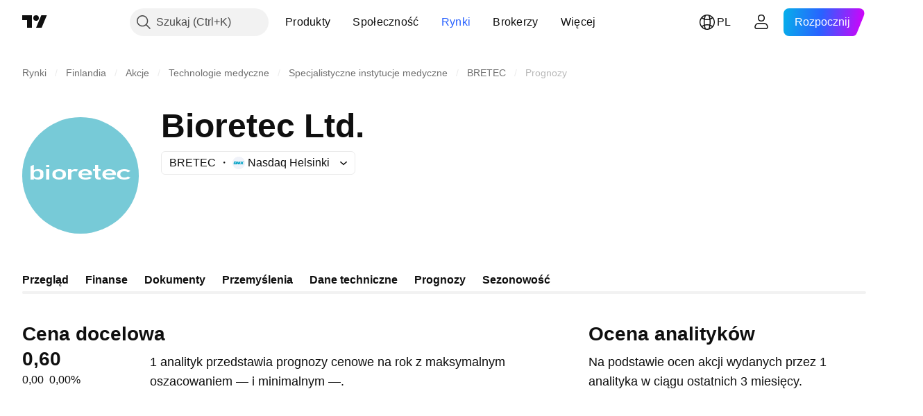

--- FILE ---
content_type: application/javascript; charset=utf-8
request_url: https://static.tradingview.com/static/bundles/346.ba4d7433680f731002c2.js
body_size: 16944
content:
(self.webpackChunktradingview=self.webpackChunktradingview||[]).push([[346],{191745:e=>{e.exports={"with-border":"with-border-aHOVUrmQ","heading-wrapper":"heading-wrapper-aHOVUrmQ",heading:"heading-aHOVUrmQ",content:"content-aHOVUrmQ","link-with-underline":"link-with-underline-aHOVUrmQ","disclaimer-icon-wrapper":"disclaimer-icon-wrapper-aHOVUrmQ","variant-primary":"variant-primary-aHOVUrmQ","variant-secondary":"variant-secondary-aHOVUrmQ"}},820135:e=>{e.exports={root:"root-_R0u_v6a",primary:"primary-_R0u_v6a",secondary:"secondary-_R0u_v6a",underline:"underline-_R0u_v6a"}},549243:e=>{e.exports={primary:"primary-OrdGtQQG",secondary:"secondary-OrdGtQQG",underline:"underline-OrdGtQQG"}},290089:e=>{e.exports={wrapper:"wrapper-IxbWWcJ6"}},611619:e=>{e.exports={wrapper:"wrapper-s8CtYxJY"}},938251:e=>{e.exports={wrapper:"wrapper-f5AG7ek_"}},285997:e=>{e.exports={wrapper:"wrapper-zdLHyPLq"}},242075:e=>{e.exports={"css-value-copyright-transition-params":".6s 0s cubic-bezier(.4, .01, .22, 1)","css-value-copyright-transition-params-half-time":".3s 0s cubic-bezier(.4, .01, .22, 1)",label:"label-dzbd7lyV",logoWrap:"logoWrap-dzbd7lyV",expandedWithTransition:"expandedWithTransition-dzbd7lyV",expandedByClick:"expandedByClick-dzbd7lyV",start:"start-dzbd7lyV",end:"end-dzbd7lyV",snap:"snap-dzbd7lyV",top:"top-dzbd7lyV",bottom:"bottom-dzbd7lyV",large:"large-dzbd7lyV",expanded:"expanded-dzbd7lyV",label__link:"label__link-dzbd7lyV"}},803339:e=>{e.exports={container:"container-zZSa1SHt",speedometerWrap:"speedometerWrap-zZSa1SHt",small:"small-zZSa1SHt"}},701878:e=>{e.exports={wrap:"wrap-GNeDL9vy",bar:"bar-GNeDL9vy",progress:"progress-GNeDL9vy",value:"value-GNeDL9vy",title:"title-GNeDL9vy"}},544764:e=>{e.exports={container:"container-Tv7LSjUz",overlayScrollWrap:"overlayScrollWrap-Tv7LSjUz",wrapper:"wrapper-Tv7LSjUz"}},168588:e=>{e.exports={change:"change-SNvPvlJ3",wrap:"wrap-SNvPvlJ3"}},684112:e=>{e.exports={highlight:"highlight-maJ2WnzA",growing:"growing-maJ2WnzA",falling:"falling-maJ2WnzA"}},103041:e=>{e.exports={container:"container-qWcO4bp9",price:"price-qWcO4bp9",info:"info-qWcO4bp9",currency:"currency-qWcO4bp9",priceWrapper:"priceWrapper-qWcO4bp9",changeWrap:"changeWrap-qWcO4bp9"}},800470:e=>{e.exports={shrinkShadowPosition:"shrinkShadowPosition-goPHqemz",right:"right-goPHqemz",shrinkShadow:"shrinkShadow-goPHqemz",visible:"visible-goPHqemz",shrinkShadowWrap:"shrinkShadowWrap-goPHqemz",intersectionIndicator:"intersectionIndicator-goPHqemz"}},12915:e=>{e.exports={label:"label-tTecd7fo",darkBrandingBorder:"darkBrandingBorder-tTecd7fo"}},254829:e=>{e.exports={wrap:"wrap-RHGOrjB9",container:"container-RHGOrjB9"}},303823:e=>{e.exports={container:"container-GHsBEiaH",breakpoint:"breakpoint-GHsBEiaH",mfLaptop:"mfLaptop-GHsBEiaH",analystRating:"analystRating-GHsBEiaH",mfTabletLandscape:"mfTabletLandscape-GHsBEiaH",emptyBlock:"emptyBlock-GHsBEiaH",mfPhoneLandscape:"mfPhoneLandscape-GHsBEiaH"}},589018:e=>{e.exports={detailsPriceWrap:"detailsPriceWrap-Cimg1AIh",breakpoint:"breakpoint-Cimg1AIh",mfLaptop:"mfLaptop-Cimg1AIh",
highlight:"highlight-Cimg1AIh",growing:"growing-Cimg1AIh",descriptionSection:"descriptionSection-Cimg1AIh",descriptionSectionPage:"descriptionSectionPage-Cimg1AIh",priceLargeContainer:"priceLargeContainer-Cimg1AIh",priceWrapper:"priceWrapper-Cimg1AIh",priceContainer:"priceContainer-Cimg1AIh",sectionTitle:"sectionTitle-Cimg1AIh",sectionSubtitle:"sectionSubtitle-Cimg1AIh",change:"change-Cimg1AIh"}},891202:e=>{e.exports={container:"container-fptnPtZy",content:"content-fptnPtZy",spacing:"spacing-fptnPtZy",heading:"heading-fptnPtZy",title:"title-fptnPtZy",chart:"chart-fptnPtZy",breakpoint:"breakpoint-fptnPtZy",tablet:"tablet-fptnPtZy",phoneLandscape:"phoneLandscape-fptnPtZy",phoneVertical:"phoneVertical-fptnPtZy"}},702293:e=>{e.exports={contentWrap:"contentWrap-P1zVT2GT",forecastPage:"forecastPage-P1zVT2GT",wrap:"wrap-P1zVT2GT",analysisRating:"analysisRating-P1zVT2GT",withoutAnalysisChart:"withoutAnalysisChart-P1zVT2GT",withoutData:"withoutData-P1zVT2GT",breakpoint:"breakpoint-P1zVT2GT",ratingSkeleton:"ratingSkeleton-P1zVT2GT",withoutSomeData:"withoutSomeData-P1zVT2GT",mfLaptop:"mfLaptop-P1zVT2GT",spacing:"spacing-P1zVT2GT",analysisContainer:"analysisContainer-P1zVT2GT",financialsSection:"financialsSection-P1zVT2GT",smallPadding:"smallPadding-P1zVT2GT",disclaimer:"disclaimer-P1zVT2GT"}},708011:e=>{e.exports={wrapper:"wrapper-AaF8Y5yS",hideOnMobile:"hideOnMobile-AaF8Y5yS",showOnMobile:"showOnMobile-AaF8Y5yS",breakpoint:"breakpoint-AaF8Y5yS",mfTabletVertical:"mfTabletVertical-AaF8Y5yS",pieChart:"pieChart-AaF8Y5yS",heading:"heading-AaF8Y5yS",description:"description-AaF8Y5yS",mfLaptop:"mfLaptop-AaF8Y5yS",verticalScale:"verticalScale-AaF8Y5yS",horizontalScale:"horizontalScale-AaF8Y5yS"}},678467:e=>{e.exports={speedometer:"speedometer-Sy76tWje",description:"description-Sy76tWje",rating:"rating-Sy76tWje",breakpoint:"breakpoint-Sy76tWje",mfTabletLandscape:"mfTabletLandscape-Sy76tWje",showOnMobile:"showOnMobile-Sy76tWje"}},639526:e=>{e.exports={container:"container-g2fzUf47",chart:"chart-g2fzUf47",bars:"bars-g2fzUf47",verticalScale:"verticalScale-g2fzUf47",horizontalScale:"horizontalScale-g2fzUf47",table:"table-g2fzUf47",firstCol:"firstCol-g2fzUf47",gridWrap:"gridWrap-g2fzUf47",grid:"grid-g2fzUf47",item:"item-g2fzUf47",hidden:"hidden-g2fzUf47"}},276326:e=>{e.exports={sectionTitle:"sectionTitle-NO4YolWC",sectionSubtitle:"sectionSubtitle-NO4YolWC"}},908902:e=>{e.exports={sectionHeader:"sectionHeader-QrSDBtZ9",sectionTitle:"sectionTitle-QrSDBtZ9",sectionSubtitle:"sectionSubtitle-QrSDBtZ9"}},798907:e=>{e.exports={highlighted:"highlighted-cwp8YRo6"}},341028:e=>{e.exports={"container-strong-sell":"container-strong-sell-e7UtEjvV","strong-sell":"strong-sell-e7UtEjvV",speedometerText:"speedometerText-e7UtEjvV","container-sell":"container-sell-e7UtEjvV",sell:"sell-e7UtEjvV","container-neutral":"container-neutral-e7UtEjvV",neutral:"neutral-e7UtEjvV","container-buy":"container-buy-e7UtEjvV",buy:"buy-e7UtEjvV","container-strong-buy":"container-strong-buy-e7UtEjvV","strong-buy":"strong-buy-e7UtEjvV",
speedometerTextDefault:"speedometerTextDefault-e7UtEjvV",scale:"scale-e7UtEjvV"}},240324:e=>{e.exports={container:"container-zq7XRf30",sell:"sell-zq7XRf30",buy:"buy-zq7XRf30","strong-sell":"strong-sell-zq7XRf30","strong-buy":"strong-buy-zq7XRf30",neutral:"neutral-zq7XRf30","container-small":"container-small-zq7XRf30",textRow:"textRow-zq7XRf30",textRowMiddle:"textRowMiddle-zq7XRf30",textRowBottom:"textRowBottom-zq7XRf30","container-medium":"container-medium-zq7XRf30","container-large":"container-large-zq7XRf30"}},486980:e=>{e.exports={"scale-animation-duration":"3000ms",container:"container-wEfiUmEM","scale-container":"scale-container-wEfiUmEM","container-small":"container-small-wEfiUmEM",border:"border-wEfiUmEM",mask:"mask-wEfiUmEM",arrow:"arrow-wEfiUmEM",icon:"icon-wEfiUmEM","container-medium":"container-medium-wEfiUmEM","container-large":"container-large-wEfiUmEM",background:"background-wEfiUmEM",arrowWrap:"arrowWrap-wEfiUmEM",maskWrap:"maskWrap-wEfiUmEM",animated:"animated-wEfiUmEM","tremor-transform":"tremor-transform-wEfiUmEM"}},848576:e=>{e.exports={container:"container-vLbFM67a","container-small":"container-small-vLbFM67a","container-medium":"container-medium-vLbFM67a","container-large":"container-large-vLbFM67a","text-small":"text-small-vLbFM67a","text-medium":"text-medium-vLbFM67a","text-large":"text-large-vLbFM67a","strong-sell":"strong-sell-vLbFM67a",sell:"sell-vLbFM67a",neutral:"neutral-vLbFM67a",buy:"buy-vLbFM67a","strong-buy":"strong-buy-vLbFM67a","container-strong-sell":"container-strong-sell-vLbFM67a","container-sell":"container-sell-vLbFM67a","container-neutral":"container-neutral-vLbFM67a","container-buy":"container-buy-vLbFM67a","container-strong-buy":"container-strong-buy-vLbFM67a"}},107025:(e,t,r)=>{"use strict";r.d(t,{Disclaimer:()=>d});var n=r(50959),a=r(497754),i=r.n(a),o=r(157270),l=r(328963),s=r(191745),c=r.n(s);function d(e){const{className:t,children:r,heading:a,headingLevel:s="b",hasBorder:d,iconProps:m,variant:u="secondary"}=e;return n.createElement("section",{className:i()(c().container,d&&c()["with-border"],c()[`variant-${u}`],t)},n.createElement(o.Heading,{level:s,className:c()["heading-wrapper"]},n.createElement("span",{className:c().heading},a),m&&n.createElement(l.IconQuestionInformation,{...m,className:i()(c()["disclaimer-icon-wrapper"],m.className)})),n.createElement("div",{className:i()(c().content,!d&&c()["link-with-underline"])},r))}},157270:(e,t,r)=>{"use strict";r.d(t,{Heading:()=>a});var n=r(50959);function a(e){const{level:t,reference:r,...a}=e;return n.createElement(t,{...a,ref:r})}},504540:(e,t,r)=>{"use strict";r.d(t,{useOneSideScrollState:()=>o,useTwoSidesScrollState:()=>l});var n=r(267521),a=r(50959),i=r(449807);function o(e){const[t,r]=(0,a.useState)(!1),o=(0,n.useFunctionalRefObject)(e??null),l=function(e,t){return(0,i.useIntersectionObserver)((([e])=>{t(e.isIntersecting)}),{root:e})}(o,r);return{isScrolledToSide:t,refToScrollContainer:o,refToSideElement:l}}function l(e){const t=(0,n.useFunctionalRefObject)(e??null),r=o(t),a=o(t);return{
refToStartElement:r.refToSideElement,isScrolledToStart:r.isScrolledToSide,refToScrollContainer:t,refToEndElement:a.refToSideElement,isScrolledToEnd:a.isScrolledToSide}}},972421:(e,t,r)=>{"use strict";r.d(t,{getBaseLinkClassNames:()=>i});var n=r(497754),a=r.n(n);function i(e,t){const{className:r,variant:n="primary",isUnderlined:i=!1}=e;return a()(r,{[t.primary]:"primary"===n,[t.secondary]:"secondary"===n,[t.underline]:i})}},454773:(e,t,r)=>{"use strict";r.d(t,{InterpolateLinkButton:()=>c});var n=r(50959),a=r(497754),i=r.n(a),o=r(972421),l=r(820135),s=r.n(l);function c(e){const{children:t,type:r="button",onClick:a}=e;return n.createElement("button",{className:i()((0,o.getBaseLinkClassNames)(e,s()),s().root),type:r,onClick:a},t)}},211705:(e,t,r)=>{"use strict";r.d(t,{InterpolateLink:()=>l});var n=r(50959),a=r(972421),i=r(549243),o=r.n(i);function l(e){const{children:t,href:r,target:i,rel:l,onClick:s}=e;return n.createElement("a",{className:(0,a.getBaseLinkClassNames)(e,o()),href:r,target:i,rel:l,onClick:s},t)}},507981:(e,t,r)=>{"use strict";r.d(t,{Interpolate:()=>s});var n=r(50959),a=r(211705),i=r(454773);const o=/\{(?<tag>\w+)(?:}(?<content>.*?)\{\/\k<tag>}|\s*\/})/g;function l(e,t){const r=t?e[t]:void 0;return void 0===r?null:r instanceof Function?r:()=>r}function s(e){const{children:t,tags:r}=e,a=(0,n.useMemo)((()=>Array.from(t.matchAll(o))),[t]);if(0===a.length)return n.createElement(n.Fragment,null,t);const i=[];let s=0;for(const e of a){const n=e[0],a=e.groups?.tag,o=e.groups?.content,c=e.index,d=c+n.length;i.push(t.slice(s,c));const m=l(r,a);i.push(m?m(o):n),s=d}return i.push(t.slice(s)),n.createElement(n.Fragment,null,i.map(((e,t)=>"string"==typeof e?e:n.createElement(n.Fragment,{key:t},e))))}s.link=e=>t=>n.createElement(a.InterpolateLink,{...e},t),s.linkButton=e=>t=>n.createElement(i.InterpolateLinkButton,{...e},t)},742557:(e,t,r)=>{"use strict";r.d(t,{SkeletonRectangle:()=>s});var n=r(50959),a=r(497754),i=r.n(a),o=r(938251),l=r.n(o);function s(e){const{className:t,style:r,width:a,height:o}=e;return n.createElement("div",{className:i()(l().wrapper,t),style:{width:a,height:o,...r}})}},275016:(e,t,r)=>{"use strict";r.d(t,{Skeleton:()=>v});var n=r(50959),a=r(497754),i=r.n(a),o=r(611619),l=r.n(o);var s=r(290089),c=r.n(s);const d=24;var m=r(285997),u=r.n(m);const h=42;var p=r(742557),g=r(570346),f=r.n(g);class v extends n.PureComponent{render(){const{children:e,className:t,animated:r=!0,inputRef:a}=this.props;return n.createElement("div",{ref:a,className:i()(f().wrapper,r&&f().animated,t)},e)}}v.Container=function(e){const{className:t,style:r,children:a}=e;return n.createElement("div",{className:i()(l().wrapper,t),style:r},a)},v.Circle=function(e){const{className:t,style:r,size:a=d}=e;return n.createElement("div",{className:i()(c().wrapper,t),style:{height:a,width:a,...r}})},v.Square=function(e){const{className:t,style:r,size:a=h}=e;return n.createElement("div",{className:i()(u().wrapper,t),style:{width:a,height:a,...r}})},v.Rectangle=p.SkeletonRectangle},10172:(e,t,r)=>{"use strict";r.d(t,{isAsciiOnly:()=>a,
matchAll:()=>o,regexpEscape:()=>i});const n=/^[\u0000-\u007f]*$/;function a(e){return n.test(e)}function i(e){return e.replace(/[!-/[-^{-}?]/g,"\\$&")}function o(e,t){const r=[];let n=t.exec(e);for(;null!==n;)r.push(n),n=t.exec(e);return r}},408861:(e,t,r)=>{"use strict";r.d(t,{InvestmentDecisionsDisclaimer:()=>l});var n=r(444372),a=r(50959),i=r(107025),o=r(507981);function l(e){const{className:t}=e;return a.createElement(i.Disclaimer,{className:t,heading:n.t(null,{context:"Heading of investment decisions disclaimer"},r(523700)),variant:"secondary"},n.t(null,void 0,r(154820))," ",a.createElement(o.Interpolate,{tags:{link:o.Interpolate.link({href:"/policies/#disclaimer-regarding-investment-decisions-and-trading",variant:"none"})}},n.t(null,void 0,r(787364))))}},62889:(e,t,r)=>{"use strict";r.d(t,{CopyrightPosition:()=>n,copyrightLabel:()=>c});var n,a=r(444372),i=r(497754),o=r(536794),l=r(995683),s=r(242075);function c({svgText:e,icon:t,theme:c,url:d,mode:m,verticalPosition:u=n.Vertical.Bottom,horizontalPosition:h=n.Horizontal.End,snapToEdge:p=!0,isExpanded:g=!1,className:f}){let v;switch(m){case"new":case"with_border":case"large_trade":v=(0,o.clone)(c);break;default:v=(0,l.mergeThemes)((0,o.clone)(s),c)}const E=document.createElement("span");let b;d&&(b=document.createElement("a"),b.classList.add(...v.label__link.split(/\s/)),b.href=d,b.target="_blank",b.rel="noopener noreferrer",b.setAttribute("data-target-type","copyright"),b.ariaLabel=a.t(null,void 0,r(15572)),E.append(b)),E.className=i(v.label,h===n.Horizontal.Start&&v.start,h===n.Horizontal.End&&v.end,u===n.Vertical.Top&&v.top,u===n.Vertical.Bottom&&v.bottom,p&&"large_trade"!==m&&v.snap,"large_old"===m&&v.large,(g||"large_trade"===m)&&v.expanded,f,"js-copyright-label"),E.addEventListener("click",(()=>{function e(){E.classList.remove(v.expandedByClick),E.removeEventListener("mouseleave",e)}E.classList.contains(v.expandedWithTransition)||E.classList.contains(v.expanded)||(E.classList.contains(v.expandedByClick)?d||e():(E.classList.add(v.expandedByClick),E.addEventListener("mouseleave",e)))}));const y=document.createElement("span");y.className=v.logoWrap,y.innerHTML=t;const S=document.createElement("span");return S.className=v.svgTextWrap,S.innerHTML=e,E.append(y,S),[E,v]}!function(e){let t,r;!function(e){e[e.Bottom=0]="Bottom",e[e.Top=1]="Top"}(t=e.Vertical||(e.Vertical={})),function(e){e[e.Start=0]="Start",e[e.End=1]="End"}(r=e.Horizontal||(e.Horizontal={}))}(n||(n={}))},800067:(e,t,r)=>{"use strict";r.d(t,{InitFinancialsQuotesContext:()=>n});const n=r(50959).createContext(null)},403179:(e,t,r)=>{"use strict";r.d(t,{OverlayScrollWrapper:()=>h});var n=r(50959),a=r(497754),i=r.n(a),o=r(451860),l=r(445343),s=r(650151),c=r(397619);function d(e){const{scrollContainerRef:t,direction:r}=e,a=(0,n.useRef)(null),i=(0,n.useRef)(null),o=(0,n.useRef)(m()),l=(0,n.useRef)(!1),c=(0,n.useRef)({x:0,y:0});function d(e){return 0===r?e.touches[0].clientY:e.touches[0].clientX}function u(e){return 0===r?e.scrollTop:e.scrollLeft}function h(e,t){0===r?e.scrollTop=t:e.scrollLeft=t}
function p(e){return 0===r?e.scrollHeight-e.clientHeight:e.scrollWidth-e.clientWidth}function g(e){const r=(0,s.ensureNotNull)((0,s.ensureDefined)(t).current);l.current=0===p(r),l.current||(a.current=d(e),c.current={x:e.touches[0].clientX,y:e.touches[0].clientY},o.current=m())}function f(e){if(l.current)return;if(function(e){const t=Math.atan2(e.touches[0].clientY-c.current.y,e.touches[0].clientX-c.current.x),r=Math.abs(t);return r>Math.PI/4&&r<3*Math.PI/4?0:1}(e)!==r)return void(l.current=!0);e.preventDefault();const n=(0,s.ensureNotNull)((0,s.ensureDefined)(t).current),i=d(e),m=i-(0,s.ensureNotNull)(a.current);h(n,u(n)-m),a.current=i;const p=performance.now();(0,s.ensureNotNull)(o.current).addPosition(u(n),p)}function v(){if(l.current)return;const e=performance.now(),r=(0,s.ensureNotNull)((0,s.ensureDefined)(t).current);o.current.start(u(r),e),o.current.finished(e)||(i.current=requestAnimationFrame(E)),a.current=null}function E(e){if(o.current.finished(e))return void b();const r=(0,s.ensureNotNull)((0,s.ensureDefined)(t).current),n=o.current.getPosition(e);h(r,n),n<=0||p(r)<=n?b():i.current=requestAnimationFrame(E)}function b(){i.current&&cancelAnimationFrame(i.current)}(0,n.useEffect)((()=>{const e=t?.current;return e?.addEventListener("touchstart",g),e?.addEventListener("touchmove",f),e?.addEventListener("touchend",v),e?.addEventListener("touchcancel",v),()=>{e?.removeEventListener("touchstart",g),e?.removeEventListener("touchmove",f),e?.removeEventListener("touchend",v),e?.removeEventListener("touchcancel",v)}}),[t,r]),(0,n.useEffect)((()=>()=>b()),[])}function m(){return new c.KineticAnimation(.2,7,.997,15)}var u=r(544764);function h(e){const{children:t,className:r,wrapperClassName:a,reference:s,hasCustomTouchScrollAnimation:c,scrollContainerRef:m,isForceVisible:h,tabIndex:p,...g}=e,[f,v,E,b]=(0,l.useOverlayScroll)(m,c);return function(e){const{scrollContainerRef:t}=e;d({scrollContainerRef:t,direction:0}),d({scrollContainerRef:t,direction:1})}({scrollContainerRef:c?E:void 0}),(0,n.useImperativeHandle)(s,(()=>({updateScrollState:b}))),n.createElement("div",{...g,...v,className:i()(u.container,r)},n.createElement(o.OverlayScrollContainer,{...f,visible:h??f.visible,className:u.overlayScrollWrap}),n.createElement("div",{className:i()(u.wrapper,a),tabIndex:p,ref:E,onScroll:b},t))}},206498:(e,t,r)=>{"use strict";r.d(t,{Change:()=>d,DEFAULT_THEME:()=>c});var n=r(50959),a=r(497754),i=r.n(a),o=r(150335),l=r(182781),s=r(168588);const c=s;function d(e){const{change:t,formattedChange:r,formattedChangePercent:a,changePercent:s,lastPriceTheme:d,showBrackets:m,theme:u=c}=e;return n.createElement("span",{translate:"no",className:u.wrap},(0,o.isNumber)(t)&&n.createElement("span",{className:i()(u.change,(0,l.resolveHighlightClassName)(t,d))},r),(0,o.isNumber)(s)&&n.createElement("span",{className:i()(u.change,(0,l.resolveHighlightClassName)(s,d))},m?`(${a})`:a))}},182781:(e,t,r)=>{"use strict";r.d(t,{DEFAULT_THEME:()=>l,LastPrice:()=>s,resolveHighlightClassName:()=>d});var n=r(50959),a=r(497754),i=r.n(a),o=r(517744)
;const l=r(684112);function s(e){const{value:t,formatter:r,className:a,theme:s=l,"data-qa-id":d}=e,m=(0,n.useRef)(null),u=(0,o.usePrevious)(t),h=function(e){const t=(0,o.usePrevious)(e),r=(0,n.useRef)(null);return(0,n.useEffect)((()=>{t!==e&&(r.current=t)}),[e]),r.current}(t),p=(0,n.useCallback)((()=>{null!==m.current&&(clearTimeout(m.current),m.current=null)}),[]),[g,f]=(0,n.useState)(a),[v,E]=(0,n.useMemo)((()=>{if(void 0===t||!r)return["",""];if(null==h)return[r.format(t),""];const e=r.format(h),n=r.format(t),a=Math.min(e.length,n.length);let i=0;for(;i<a&&e.charAt(i)===n.charAt(i);)i++;return[n.slice(0,i),n.slice(i)]}),[t,h,r]);(0,n.useEffect)((()=>p),[]),(0,n.useEffect)((()=>{if(void 0===t||null==u)return void f(a);u!==t&&(p(),m.current=setTimeout((()=>f(a)),500),f(i()(a,t>u&&s.growing,t<u&&s.falling)))}),[t,u,a]);const b=h||u,y=Boolean(r&&r.hasForexAdditionalPrecision());return n.createElement("span",{className:i()(s.highlight,g),translate:"no","data-qa-id":d},!E.length&&y?n.createElement(c,{value:v}):v,!!E.length&&n.createElement("span",{className:i()(s.highlight,t&&b&&t>b&&s.growing,t&&b&&t<b&&s.falling)},y?n.createElement(c,{value:E}):E))}function c(e){const{value:t}=e;return n.createElement(n.Fragment,null,t.slice(0,t.length-1),n.createElement("sup",null,t.slice(t.length-1)))}function d(e,t=l){return e?i()(t.highlight,e>0?t.growing:t.falling):""}},792683:(e,t,r)=>{"use strict";r.d(t,{DEFAULT_THEME:()=>p,Price:()=>f});var n=r(50959),a=r(497754),i=r.n(a),o=r(150335),l=r(39485),s=r(182781),c=r(719240),d=r(206498),m=r(754032),u=r(995683),h=r(103041);const p=h,g=new l.NumericFormatter;function f(e){const{className:t,symbol:r,updateMode:a,updateModeSeconds:l,currency:h,lastPrice:f,change:v,changeSignPositive:E,changePercent:b,priceFormatter:y,lastPriceTheme:S,theme:w=p,classSuffix:_,type:P,fractional:x,changeTheme:k,"data-qa-id":N}=e,R=(0,n.useRef)(null),T=(0,n.useRef)(null),C=(0,n.useMemo)((()=>{if((0,o.isNumber)(f)&&(0,o.isNumber)(v))return"spread"!==P||x?y?.formatChange(f,f-v,{signPositive:E}):g.format(v)}),[P,y,x,f,v,E]),M=(0,n.useMemo)((()=>new m.PercentageFormatter),[]),L=(0,n.useMemo)((()=>{if((0,o.isNumber)(b))return M.format(b,{signPositive:E})}),[M,E,b]);return(0,n.useEffect)((()=>(null!==R.current&&(T.current=new c.DataModeIndicator({classSuffix:_,el:R.current,short:!0,symbol:r,manualUpdate:!0})),()=>{T.current=null})),[]),(0,n.useEffect)((()=>{const e=T.current;null!==e&&(void 0===a||"economic"===P&&"endofday"===a?e.hide():(e.show(),e.update({values:{update_mode:a,update_mode_seconds:l}})))}),[a,l]),n.createElement("div",{className:i()(w.container,t),"data-qa-id":N},n.createElement("span",{className:w.priceWrapper},n.createElement(s.LastPrice,{key:r,className:w.price,value:f,formatter:y,theme:S,"data-qa-id":"value"}),n.createElement("span",{className:w.info},n.createElement("span",{className:w.mode,ref:R}),n.createElement("span",{className:w.currency,"data-qa-id":"currency"},h))),n.createElement(d.Change,{change:v,formattedChange:C,formattedChangePercent:L,changePercent:b,lastPriceTheme:S,theme:(0,
u.mergeThemes)(k??d.DEFAULT_THEME,{wrap:w.changeWrap})}))}},580072:(e,t,r)=>{"use strict";r.d(t,{ShrinkShadow:()=>s});var n=r(50959),a=r(497754),i=r.n(a),o=r(504540),l=r(800470);function s(e){const{className:t,position:r="left",root:a}=e,{isScrolledToSide:s,refToSideElement:c}=(0,o.useOneSideScrollState)(a);return n.createElement(n.Fragment,null,n.createElement("div",{ref:c,className:i()(l.intersectionIndicator,"right"===r&&l.right)}),n.createElement("div",{className:i()(t,l.shrinkShadowPosition,"right"===r&&l.right,!s&&l.visible)},n.createElement("div",{className:l.shrinkShadowWrap},n.createElement("div",{className:l.shrinkShadow}))))}},198628:(e,t,r)=>{"use strict";r.d(t,{Skeleton:()=>n.Skeleton});var n=r(275016)},865035:(e,t,r)=>{"use strict";r.d(t,{Section:()=>b});var n=r(50959),a=r(444372),i=r(790188),o=r(50430),l=r(61499),s=r(199687),c=r(610203),d=r(304328),m=r(593351),u=r(972693),h=r(55806),p=r(13699),g=r(376785);const f=i.colorsPalette["color-cold-gray-350"],v=i.colorsPalette["color-cold-gray-150"],E=i.colorsPalette["color-cold-gray-700"];function b(e){const{quotes:t,type:i,periods:b,title:y,titleTag:S,theme:w,reportFrequency:_=c.PeriodId.Quarter,forceMobileView:P,initialPeriod:x,savePeriod:k,getSelectedEarnings:N,saveSelectedItems:R,maxReportedLength:T,filmstripOptions:C,breakpoint:M}=e,[L,z]=(0,n.useState)(x??(0,s.DEFAULT_PERIOD)(_)),F=(0,n.useCallback)((e=>{z(e),k&&k(e)}),[]),I=(0,n.useMemo)((()=>({[c.PeriodId.Year]:(0,d.prepareEarningsData)(t,c.PeriodId.Year,T),[c.PeriodId.Quarter]:(0,d.prepareEarningsData)(t,c.PeriodId.Quarter,T),[c.PeriodId.HalfYear]:(0,d.prepareEarningsData)(t,c.PeriodId.HalfYear,T)})),[t,T]),A=I[L],H=(0,n.useMemo)((()=>({[c.PeriodId.Year]:I[c.PeriodId.Year]?.[i],[c.PeriodId.Quarter]:I[c.PeriodId.Quarter]?.[i],[c.PeriodId.HalfYear]:I[c.PeriodId.HalfYear]?.[i]})),[I,i]),W=(0,n.useMemo)((()=>H[L]),[H,L]),V=(0,n.useMemo)((()=>W?.periods.map((e=>(0,u.formatPeriod)(e)))??[]),[W]),D=(0,n.useMemo)((()=>{const e={reported:a.t(null,void 0,r(680110)),estimate:a.t(null,void 0,r(980767)),surprise:a.t(null,void 0,r(571858))},t=[],n={category:"earnings",group:"Earnings",period:L,nestingLevel:0,ordinal:0,pricescale:1,type:"",history:!0,hidden:!1,periodData:[]},i=["reported","estimate","surprise"];for(const r of i){const a={...n,id:r,idWithoutPeriod:r,name:e[r],shortTitle:e[r]};t.push(a)}return t}),[]),U=(0,n.useCallback)((e=>W?{values:W[e],showAsChange:"surprise"===e}:{values:[]}),[W]),B=(0,n.useCallback)((e=>!H[e.id]),[H]);(0,n.useEffect)((()=>{const e=(0,d.isPeriodAvailable)(L,_)?L:(0,s.DEFAULT_PERIOD)(_),t=(0,d.getOtherAvailablePeriod)(e,_);if(H[e])return z(e),void(k&&k(e));H[t]&&(z(t),k&&k(t))}),[L,H,_]);const O=(0,m.useCircularColorsProvider)({startIndex:"revenues"===i?2:void 0,specificColors:{estimate:f}}),[q,Q]=(0,n.useState)((()=>{const e=new Set(["reported","estimate"]);if(!R||!N)return e;const t=N(i);return t?new Set(t):e})),G=(0,g.useFinancialsHiddenCount)(L,A?.estimateStartIndex),Y=(0,o.useTheme)(),j=(0,n.useCallback)((()=>Array.from(q).filter(d.isEarningsValuesKind).map((e=>{
const r=D.find((t=>t.id===e)),n=O.current?.getColor(e,!0),a="surprise"===e,i="estimate"===e,o=Y===l.StdTheme.Light?v:E,s=a?void 0:t?.fundamental_currency_code;return{id:e,type:a?"line":"bar",valueType:a?"percents":"numbers",name:r?.name??"",values:U(e).values.map(((e,t)=>t<G?null:e)),defaultColor:i?o:n,legendColor:i?n:void 0,showInLegend:!0,buildTooltip:(e,t,r)=>function(e,t,r,n){const a="estimate"===e.id?f:void 0;return(0,c.generateTooltipValues)(e,t,r,{color:a,unit:n})}(e,t,r,s)}}))),[q,U,O,i,Y,G]),Z=n.createElement("div",null,n.createElement(p.FinancialsPageTabs,{id:"financials-earnings-tabs",periods:b,selectedPeriod:L,setSelectedPeriod:F,getIsDisabledPeriod:B}));return n.createElement(h.DetailsChartAndTable,{periodsData:V,getChartSeriesArray:j,flatList:D,getShadedLayerProps:function(){if(!A||-1===A.estimateStartIndex||0===V.length)return null;const e=a.t(null,void 0,r(920138));return{offsetLeft:A.estimateStartIndex/V.length*100+"%",label:e}},getItemValues:U,hiddenColumnCount:G,periodItems:W,titleTag:S,quotes:t,title:y,type:i,rightHeaderSlot:Z,setSelectedItems:Q,selectedItems:q,forceMobileView:P,saveSelectedItems:R,isValuesKind:d.isEarningsValuesKind,theme:w,colorsProvider:O,extendScaleValue:L===c.PeriodId.Quarter,filmstripOptions:C,breakpoint:M})}},13699:(e,t,r)=>{"use strict";r.d(t,{FinancialsPageTabs:()=>i});var n=r(50959),a=r(251661);function i(e){const{id:t,periods:r,selectedPeriod:i,getIsDisabledPeriod:o,setSelectedPeriod:l}=e,s=(0,n.useMemo)((()=>r.map((e=>({id:e.id,label:e.title,disabled:o(e)})))),[r,o]),c=(0,n.useCallback)((e=>{l&&l(e.id)}),[l]),d=(0,n.useCallback)((e=>e.id===i),[i]);return n.createElement(a.SquareTabs,{id:t,items:s,onActivate:c,isActive:d,size:"xsmall",overflowBehaviour:"none"})}},694445:(e,t,r)=>{"use strict";r.d(t,{useFinancialsPeriodSelectBySymbol:()=>s});var n=r(50959),a=r(180019),i=r(800067),o=r(610203),l=r(814396);function s(e,t,r,s){const{quotes:c,completed:d}=(0,a.useSymbolQuotes)(e),m=(0,n.useContext)(i.InitFinancialsQuotesContext),u=(0,o.useHistoricPeriodsDataFromQuotes)(c),h=(0,o.useHistoricPeriodsDataFromQuotes)(m),p=u||h,{selectedPeriod:g,periods:f,getIsDisabledPeriod:v,setSelectedPeriod:E}=(0,l.useFinancialsPeriodSelect)(p,t,r,s);return{quotes:c,periodsData:p,selectedPeriod:g,periods:f,getIsDisabledPeriod:v,setSelectedPeriod:E,completed:d}}},814396:(e,t,r)=>{"use strict";r.d(t,{useFinancialsPeriodSelect:()=>s});var n=r(50959),a=r(517744),i=r(199687);function o(e){return t=>!!e&&void 0===e[t.id]}var l=r(304328);function s(e,t,r,s){const[c,d]=(0,n.useState)(r??(0,i.DEFAULT_PERIOD)(t)),m=(0,a.usePrevious)(t);(0,n.useEffect)((()=>{if(e){const n=r||(0,i.DEFAULT_PERIOD)(t),a=!Boolean(e[n])||!(0,l.isPeriodAvailable)(n,t);if(a){const r=(0,i.DEFAULT_PERIOD)(t),n=e[r]?r:(0,l.getOtherAvailablePeriod)(r,t);return void d(n)}a||t===m||d(n)}}),[e,r,t,m]);const u=(0,n.useCallback)((e=>{d(e),s&&s(e)}),[s]);return{selectedPeriod:c,periods:(0,i.PERIODS)(t),getIsDisabledPeriod:o(e),setSelectedPeriod:u}}},376785:(e,t,r)=>{"use strict";r.d(t,{useFinancialsHiddenCount:()=>c})
;var n=r(50959),a=r(436901),i=r(610203),o=r(896868);const l={[i.PeriodId.Year]:5,[i.PeriodId.Quarter]:8,[i.PeriodId.HalfYear]:4},s={[i.PeriodId.Year]:7,[i.PeriodId.Quarter]:8,[i.PeriodId.HalfYear]:4};function c(e,t){const{isAuthenticated:r,isPro:i}=(0,o.useChangeUserState)({isAuthenticated:window.is_authenticated,isPro:Boolean(window.user.is_pro)});return(0,n.useMemo)((()=>void 0===t||t-a.DEFAULT_MAX_DATA_ARRAY_LENGTH<=0?0:r?i?0:t-s[e]:t-l[e]),[e,t,r,i])}},556301:(e,t,r)=>{"use strict";r.d(t,{ForecastContent:()=>ge});var n=r(50959),a=r(497754),i=r.n(a),o=r(650151),l=r(995683),s=r(638456),c=r(62889),d=r(207639),m=r(254829),u=r(12915);function h(e){const{symbol:t}=e,a=(0,n.useRef)(null),i=(0,n.useRef)(null);return(0,n.useEffect)((()=>{let e=!0;const n=(0,o.ensureNotNull)(i.current),d=(0,o.ensureNotNull)(a.current);let m=null;return Promise.all([p(),g(t)]).then((([t,a])=>{if(!e)return;if(a.showCopyrightLogo){const t=!s.CheckMobile.any();(async function(){const{getTradingViewCopyrightData:e}=await Promise.all([r.e(24574),r.e(37753)]).then(r.bind(r,513316));return e()})().then((r=>{if(!e)return;const[a]=(0,c.copyrightLabel)({...r,theme:(0,l.mergeThemes)(r.theme,u),className:u.darkBrandingBorder,horizontalPosition:c.CopyrightPosition.Horizontal.Start,snapToEdge:!1,isExpanded:t,mode:"with_border",url:void 0});(0,o.ensureNotNull)(n).appendChild(a)}))}m=new t({chart:n,tooltipContainer:d},a)})),()=>{e=!1,m?.destroy()}}),[]),n.createElement("div",{ref:a,className:m.container},n.createElement("div",{ref:i,className:m.wrap}))}async function p(){return(await Promise.all([r.e(26923),r.e(59590),r.e(4570),r.e(24377),r.e(37904),r.e(76536),r.e(77348),r.e(8721),r.e(92646),r.e(26843),r.e(30405),r.e(49537),r.e(62899)]).then(r.bind(r,953768))).AnalysisChart}async function g(e){const t=await Promise.all([r.e(26923),r.e(59590),r.e(4570),r.e(24377),r.e(37904),r.e(76536),r.e(77348),r.e(8721),r.e(92646),r.e(26843),r.e(30405),r.e(49537),r.e(62899)]).then(r.bind(r,89958));return(0,d.deepExtend)({},t.lightweightFeedWidgetAnalisysChartSettings,{symbol:e})}var f=r(352033);const v=e=>(0,n.useMemo)((()=>function(e){const{price_target_estimates_num:t,price_target_average:r,price_target_high:n,price_target_low:a,last_price:i,update_mode:o,update_mode_seconds:l,rates_pt:s}=e;if(null==r)return;const c=s?.to_symbol;return{price_target_estimates_num:t,price_target_average:r,price_target_high:n,price_target_low:a,last_price:i,update_mode:o,currency:(0,f.prepareCurrencyValue)(e),rates_Pt_To_Symbol:c,update_mode_seconds:l}}(e)),[e.price_target_estimates_num,e.price_target_average,e.price_target_high,e.price_target_low,e.last_price,e.rates_pt,e.update_mode,e.update_mode_seconds,e.currency_code,e.value_unit_id,e.unit_id,e.measure]),E=e=>(0,n.useMemo)((()=>function(e){const{recommendation_mark:t,recommendation_buy:r,recommendation_over:n,recommendation_hold:a,recommendation_under:i,recommendation_sell:o,recommendation_total:l}=e;if(void 0!==t)return{recommendation_mark:t,recommendation_buy:r,recommendation_over:n,recommendation_hold:a,recommendation_under:i,
recommendation_sell:o,recommendation_total:l}}(e)),[e.recommendation_mark,e.recommendation_buy,e.recommendation_over,e.recommendation_hold,e.recommendation_under,e.recommendation_sell,e.recommendation_total]);var b=r(444372),y=r(694445),S=r(865035),w=r(610203),_=r(55806),P=r(891202);const x=(0,l.mergeThemes)(_.DEFAULT_THEME,{heading:P.heading,title:P.title,chart:P.chart});function k(e){const{symbol:t,largeSize:a,reportFrequency:o=w.PeriodId.Quarter,breakpoint:l,getInitialPeriod:s,savePeriod:c}=e,{quotes:d,periods:m}=(0,y.useFinancialsPeriodSelectBySymbol)(t,o),u={quotes:d,periods:m,theme:a?x:void 0,reportFrequency:o,maxReportedLength:7,breakpoint:l};return n.createElement("div",{className:i()(null!==l&&P.breakpoint,null!==l&&l<480&&P.phoneVertical,null!==l&&l>=480&&l<568&&P.phoneLandscape,null!==l&&l>=568&&l<1024&&P.tablet,a?P.container:P.content)},n.createElement(S.Section,{...u,forceMobileView:null!==l&&l<768,type:"earnings",title:b.t(null,void 0,r(189372)),titleTag:"h3",initialPeriod:s?.("earnings"),savePeriod:e=>c?.("earnings",e)}),n.createElement("div",{className:P.spacing}),n.createElement(S.Section,{...u,forceMobileView:null!==l&&l<768,type:"revenues",title:b.t(null,void 0,r(278031)),titleTag:"h3",initialPeriod:s?.("revenues"),savePeriod:e=>c?.("revenues",e)}))}var N=r(408861),R=r(586240);const T=r(908902);function C(e){const{title:t,description:r,theme:a=T,children:i,tag:o="h3"}=e;return n.createElement("div",{className:a.sectionHeader},n.createElement(o,{className:a.sectionTitle},t),n.createElement("div",{className:a.descSection},i,r&&n.createElement("div",{className:a.sectionSubtitle},r)))}var M=r(701878);function L(e){const{items:t}=e,r=t.reduce(((e,t)=>e+t.value),0);return n.createElement("div",{className:M.wrap},t.map(((e,t)=>n.createElement(n.Fragment,{key:t},n.createElement("div",{className:M.title},e.title),n.createElement("div",{className:M.bar},e.value?n.createElement("div",{className:M.progress,style:{width:(r>0?e.value/r*100:0)+"%",backgroundColor:e.color}}):null),n.createElement("div",{className:M.value},e.value)))))}var z=r(817962),F=r(790188),I=r(822213),A=r(803339);function H(e){const{recommendationQuotes:t,speedometerSize:i="medium"}=e,o=[{title:b.t(null,{context:"screener_rating"},r(948826)),value:t.recommendation_buy??0,color:F.colorsPalette["color-minty-green-500"]},{title:b.t(null,{context:"screener_rating"},r(280903)),value:t.recommendation_over??0,color:F.colorsPalette["color-minty-green-300"]},{title:b.t(null,{context:"screener_rating"},r(603841)),value:t.recommendation_hold??0,color:void 0},{title:b.t(null,{context:"screener_rating"},r(71780)),value:t.recommendation_under??0,color:F.colorsPalette["color-tan-orange-300"]},{title:b.t(null,{context:"screener_rating"},r(652042)),value:t.recommendation_sell??0,color:F.colorsPalette["color-tan-orange-500"]}],l=(0,I.getAnalystRecommendation)(t.recommendation_mark);return n.createElement("div",{className:A.container},n.createElement("div",{className:a(A.speedometerWrap,"small"===i&&A.small)},n.createElement(z.SpeedometerAnalyst,{
recommendation:l,size:i})),n.createElement(L,{items:o}))}var W=r(18182),V=r(276326);const D=(0,l.mergeThemes)(T,V);var U=r(303823);function B(e){const{recommendationQuotes:t,className:a,largeTitle:o,breakpoint:l}=e,[s,c]=(0,n.useState)(!1);(0,n.useEffect)((()=>{c(!0)}),[]);const d=(0,n.useMemo)((()=>{const e=t.recommendation_total??void 0;if(void 0!==e)return b.t(null,{replace:{analystsCount:e.toString()},plural:"Based on {analystsCount} analysts giving stock ratings in the past 3 months.",count:e},r(642672))}),[t]);return n.createElement("div",{className:i()(U.container,a,null!==l&&U.breakpoint,null!==l&&l>=1280&&U.mfLaptop)},n.createElement(C,{theme:o?D:void 0,description:d,title:b.t(null,void 0,r(451487))}),s?n.createElement(W.MatchMedia,{rule:R["media-mf-phone-landscape"]},(e=>n.createElement("div",{className:i()(U.analystRating,null!==l&&U.breakpoint,null!==l&&l>=1024&&U.mfTabletLandscape)},n.createElement(H,{recommendationQuotes:t,speedometerSize:null===l&&e||l&&l>=568?"medium":"small"})))):n.createElement("div",{className:i()(U.emptyBlock,null!==l&&U.breakpoint,null!==l&&l>=568&&U.mfPhoneLandscape)}))}var O=r(146722),q=r(792683),Q=r(182781),G=r(206498),Y=r(589018);const j=(0,l.mergeThemes)(Q.DEFAULT_THEME,{highlight:Y.highlight,growing:Y.growing}),Z=(0,l.mergeThemes)(q.DEFAULT_THEME,{container:Y.priceLargeContainer,priceWrapper:Y.priceWrapper}),X=(0,l.mergeThemes)(q.DEFAULT_THEME,{container:Y.priceContainer}),$=(0,l.mergeThemes)(D,{sectionTitle:Y.sectionTitle,descSection:Y.descriptionSectionPage,sectionSubtitle:Y.sectionSubtitle}),K=e=>(0,l.mergeThemes)(T,{descSection:i()(Y.descriptionSection,null!==e&&Y.breakpoint,null!==e&&e>=1280&&Y.mfLaptop)}),J=(0,l.mergeThemes)(G.DEFAULT_THEME,{change:Y.change}),ee={small:X,large:Z};function te(e){const{symbol:t,analysisQuotes:a,priceFormatter:o,largeTitle:l,priceSize:s,breakpoint:c}=e,{last_price:d,rates_Pt_To_Symbol:m,price_target_average:u,update_mode:h,update_mode_seconds:p,currency:g}=a,f=void 0!==u&&void 0!==m?u*m:void 0,v=void 0!==d&&void 0!==f?f-d:0,E=void 0!==d?v/d*100:0,y=(0,n.useMemo)((()=>{const e=a.price_target_high,t=a.price_target_low,n=a.price_target_estimates_num;if(null!=n)return b.t(null,{replace:{analystsCount:n.toString(),average:void 0!==a.rates_Pt_To_Symbol?o.format(a.price_target_average*a.rates_Pt_To_Symbol):"—",max:null!=e&&void 0!==a.rates_Pt_To_Symbol?o.format(e*a.rates_Pt_To_Symbol):"—",min:null!=t&&void 0!==a.rates_Pt_To_Symbol?o.format(t*a.rates_Pt_To_Symbol):"—"},plural:"The {analystsCount} analysts offering 1-year price forecasts have a max estimate of {max} and a min estimate of {min}.",count:n},r(930878))}),[a]);return n.createElement(C,{title:b.t(null,void 0,r(229998)),theme:l?$:K(c),description:y,tag:"h1"},n.createElement(q.Price,{className:i()(Y.detailsPriceWrap,null!==c&&Y.breakpoint,null!==c&&c>=1280&&Y.mfLaptop),classSuffix:"--for-forecast",theme:s?ee[s]:void 0,lastPriceTheme:j,changeTheme:J,updateMode:h,updateModeSeconds:p,symbol:t,priceFormatter:o,lastPrice:f,change:v,changeSignPositive:!0,changePercent:E,currency:g}))}
var re=r(79205),ne=r(198628),ae=r(33027),ie=r(708011);function oe(e){const{breakpoint:t}=e;return n.createElement(ne.Skeleton,{className:i()(ie.wrapper,null!==t&&ie.breakpoint,null!==t&&t>=768&&ie.mfTabletVertical)},n.createElement(ne.Skeleton.Rectangle,{style:{height:20,width:140,marginBottom:8,borderRadius:4}}),n.createElement("div",{className:i()(ie.heading,null!==t&&ie.breakpoint,null!==t&&t>=1280&&ie.mfLaptop)},n.createElement(ne.Skeleton.Rectangle,{style:{height:28,width:267,borderRadius:4}}),n.createElement("div",{className:ie.description},n.createElement(ne.Skeleton.Rectangle,{style:{height:16,width:"auto",borderRadius:4}}),n.createElement(ne.Skeleton.Rectangle,{className:ie.showOnMobile,style:{height:16,width:"auto",borderRadius:4}}),n.createElement(ne.Skeleton.Rectangle,{className:ie.showOnMobile,style:{height:16,width:"auto",borderRadius:4}}))),n.createElement("div",{className:ie.pieChart},n.createElement(re.Icon,{icon:ae}),n.createElement("div",{className:ie.verticalScale},n.createElement(ne.Skeleton.Rectangle,{style:{height:20,width:150,marginBottom:60,borderRadius:4}}),n.createElement(ne.Skeleton.Rectangle,{style:{height:20,width:150,marginBottom:10,borderRadius:4}}),n.createElement(ne.Skeleton.Rectangle,{style:{height:20,width:150,marginBottom:114,borderRadius:4}}),n.createElement(ne.Skeleton.Rectangle,{style:{height:20,width:150,borderRadius:4}})),n.createElement("div",{className:ie.horizontalScale},n.createElement(ne.Skeleton.Rectangle,{style:{height:16,width:60,borderRadius:4}}),n.createElement(ne.Skeleton.Rectangle,{style:{height:16,width:60,borderRadius:4}}),n.createElement(ne.Skeleton.Rectangle,{style:{height:16,width:60,borderRadius:4}}),n.createElement(ne.Skeleton.Rectangle,{className:ie.hideOnMobile,style:{height:16,width:60,borderRadius:4}}),n.createElement(ne.Skeleton.Rectangle,{className:ie.hideOnMobile,style:{height:16,width:60,borderRadius:4}}))))}var le=r(786543),se=r(693080),ce=r(678467);function de(e){const{breakpoint:t,className:r}=e,a=null!==t&&t<568;return n.createElement(ne.Skeleton,{className:r},n.createElement(ne.Skeleton.Rectangle,{style:{height:20,width:140,marginBottom:8,borderRadius:4}}),n.createElement("div",{className:ce.description},n.createElement(ne.Skeleton.Rectangle,{style:{height:16,width:"100%",borderRadius:4}}),n.createElement(ne.Skeleton.Rectangle,{className:ce.showOnMobile,style:{height:16,width:"100%",marginTop:2,borderRadius:4,display:a?"block":"none"}})),n.createElement("div",{className:ce.speedometer},n.createElement(re.Icon,{icon:a?se:le})),n.createElement("div",{className:i()(ce.rating,null!==t&&ce.breakpoint,null!==t&&t>=1024&&ce.mfTabletLandscape)},n.createElement(ne.Skeleton.Rectangle,{style:{height:16,width:"100%",borderRadius:4}}),n.createElement(ne.Skeleton.Rectangle,{style:{height:16,width:"100%",borderRadius:4}}),n.createElement(ne.Skeleton.Rectangle,{style:{height:16,width:"100%",borderRadius:4}}),n.createElement(ne.Skeleton.Rectangle,{style:{height:16,width:"100%",borderRadius:4}}),n.createElement(ne.Skeleton.Rectangle,{style:{height:16,
width:"100%",borderRadius:4}})))}var me=r(639526);function ue(e){const{breakpoint:t}=e,r=null!==t&&t<768;return n.createElement(ne.Skeleton,{className:me.container},n.createElement(ne.Skeleton.Rectangle,{style:{height:20,width:140,marginBottom:11,borderRadius:4}}),n.createElement("div",{className:me.chart},n.createElement("div",{className:me.bars},n.createElement(ne.Skeleton.Rectangle,{style:{height:54,width:"6%",maxWidth:34,borderRadius:4}}),n.createElement(ne.Skeleton.Rectangle,{style:{height:54,width:"6%",maxWidth:34,borderRadius:4}}),n.createElement(ne.Skeleton.Rectangle,{style:{height:99,width:"6%",maxWidth:34,borderRadius:4}}),n.createElement(ne.Skeleton.Rectangle,{style:{height:54,width:"6%",maxWidth:34,borderRadius:4}}),n.createElement(ne.Skeleton.Rectangle,{style:{height:35,width:"6%",maxWidth:34,borderRadius:4}}),n.createElement(ne.Skeleton.Rectangle,{style:{height:99,width:"6%",maxWidth:34,borderRadius:4}}),n.createElement(ne.Skeleton.Rectangle,{className:r?me.hidden:me.hideOnMobile,style:{height:54,width:"6%",maxWidth:34,borderRadius:4}}),n.createElement(ne.Skeleton.Rectangle,{className:r?me.hidden:me.hideOnMobile,style:{height:54,width:"6%",maxWidth:34,borderRadius:4}}),n.createElement(ne.Skeleton.Rectangle,{className:r?me.hidden:me.hideOnMobile,style:{height:35,width:"6%",maxWidth:34,borderRadius:4}})),n.createElement("div",{className:me.divider},n.createElement(ne.Skeleton.Rectangle,{style:{height:1,width:"100%"}})),n.createElement("div",{className:me.verticalScale},n.createElement(ne.Skeleton.Rectangle,{style:{height:16,width:45,borderRadius:4}}),n.createElement(ne.Skeleton.Rectangle,{style:{height:16,width:45,borderRadius:4}}),n.createElement(ne.Skeleton.Rectangle,{style:{height:16,width:45,borderRadius:4}}),n.createElement(ne.Skeleton.Rectangle,{style:{height:16,width:45,borderRadius:4}}),n.createElement(ne.Skeleton.Rectangle,{style:{height:16,width:45,borderRadius:4}})),n.createElement("div",{className:me.horizontalScale},n.createElement(ne.Skeleton.Rectangle,{style:{height:16,width:"8%",maxWidth:45,borderRadius:4}}),n.createElement(ne.Skeleton.Rectangle,{style:{height:16,width:"8%",maxWidth:45,borderRadius:4}}),n.createElement(ne.Skeleton.Rectangle,{style:{height:16,width:"8%",maxWidth:45,borderRadius:4}}),n.createElement(ne.Skeleton.Rectangle,{style:{height:16,width:"8%",maxWidth:45,borderRadius:4}}),n.createElement(ne.Skeleton.Rectangle,{style:{height:16,width:"8%",maxWidth:45,borderRadius:4}}),n.createElement(ne.Skeleton.Rectangle,{style:{height:16,width:"8%",maxWidth:45,borderRadius:4}}),n.createElement(ne.Skeleton.Rectangle,{className:r?me.hidden:me.hideOnMobile,style:{height:16,width:"8%",maxWidth:45,borderRadius:4}}),n.createElement(ne.Skeleton.Rectangle,{className:r?me.hidden:me.hideOnMobile,style:{height:16,width:"8%",maxWidth:45,borderRadius:4}}),n.createElement(ne.Skeleton.Rectangle,{className:r?me.hidden:me.hideOnMobile,style:{height:16,width:"8%",maxWidth:45,borderRadius:4}}))),n.createElement("div",{className:me.table},n.createElement("div",{className:me.firstCol
},n.createElement(ne.Skeleton.Rectangle,{style:{height:16,width:100,borderRadius:4}}),n.createElement(ne.Skeleton.Rectangle,{style:{height:16,width:100,borderRadius:4}}),n.createElement(ne.Skeleton.Rectangle,{style:{height:16,width:100,borderRadius:4}}),n.createElement(ne.Skeleton.Rectangle,{style:{height:16,width:100,borderRadius:4}})),n.createElement("div",{className:me.grid},new Array(32).fill(null).map(((e,t)=>n.createElement("div",{key:t,className:me.item},n.createElement(ne.Skeleton.Rectangle,{style:{height:16,width:80,borderRadius:4}})))))))}function he(e){return n.createElement(ne.Skeleton,{className:e.className},n.createElement(ne.Skeleton.Rectangle,{style:{height:16,width:110,marginBottom:8,borderRadius:4}}),n.createElement(ne.Skeleton.Rectangle,{style:{height:20,width:"100%",marginBottom:8,borderRadius:4}}),n.createElement(ne.Skeleton.Rectangle,{style:{height:20,width:"100%",borderRadius:4}}))}var pe=r(702293);function ge(e){const{symbol:t,breakpoint:r=null,typePage:a,isFreshQuotes:o,showSkeleton:l=!1,getInitialPeriod:s,savePeriod:c,...d}=e,m=v(d),u=E(d),p=(0,w.convertFrequencyToPeriod)(d?.last_report_frequency),{pricescale:g,minmov:f,fractional:b,minmove2:y,variable_tick_size:S}=d,_=(0,n.useMemo)((()=>new O.LastChangeFormatter({priceScale:g,minMove:f,fractional:b,minMove2:y,variableMinTick:S})),[g,f,b,y,S]),P=!m||!u,x=!m&&!u,R="forecast"===a;return n.createElement("div",{className:i()(pe.contentWrap,R&&pe.forecastPage)},n.createElement("div",{className:i()(pe.wrap,P&&!l&&pe.withoutSomeData,x&&!l&&pe.withoutData,null!==r&&pe.breakpoint,null!==r&&r>=1280&&pe.mfLaptop)},m&&!l&&n.createElement("div",{className:pe.analysisContainer},n.createElement(te,{key:o?"analysis-chart-fresh":"analysis-chart",symbol:t,analysisQuotes:m,priceFormatter:_,largeTitle:R,priceSize:a?R?"large":"small":void 0,breakpoint:r}),n.createElement(h,{symbol:t})),u&&!l&&n.createElement(B,{className:i()(pe.analysisRating,!m&&pe.withoutAnalysisChart),recommendationQuotes:u,largeTitle:R,breakpoint:r}),l&&n.createElement(n.Fragment,null,n.createElement(oe,{breakpoint:r}),n.createElement(de,{breakpoint:r,className:pe.ratingSkeleton}))),n.createElement("div",{className:i()(pe.financialsSection,x&&!l&&pe.smallPadding)},l?n.createElement(n.Fragment,null,n.createElement(ue,{breakpoint:r}),n.createElement("div",{className:pe.spacing}),n.createElement(ue,{breakpoint:r})):n.createElement(k,{symbol:t,largeSize:R,reportFrequency:p,breakpoint:r,getInitialPeriod:s,savePeriod:c})),n.createElement("div",null,l?n.createElement(he,{className:pe.disclaimer}):n.createElement(N.InvestmentDecisionsDisclaimer,{className:pe.disclaimer})))}},742231:(e,t,r)=>{"use strict";r.d(t,{createRegExpList:()=>o,getHighlightedChars:()=>l,rankedSearch:()=>i});var n=r(536794),a=r(10172);function i(e){const{data:t,rules:r,queryString:a,isPreventedFromFiltering:i,primaryKey:o,secondaryKey:l=o,optionalPrimaryKey:s,tertiaryKey:c}=e;return t.map((e=>{const t=s&&e[s]?e[s]:e[o],i=e[l],d=c&&e[c];let m,u=0;return r.forEach((e=>{const{re:r,fullMatch:o}=e;if(r.lastIndex=0,(0,
n.isString)(t)&&t&&t.toLowerCase()===a.toLowerCase())return u=4,void(m=t.match(o)?.index);if((0,n.isString)(t)&&o.test(t))return u=3,void(m=t.match(o)?.index);if((0,n.isString)(i)&&o.test(i))return u=2,void(m=i.match(o)?.index);if((0,n.isString)(i)&&r.test(i))return u=2,void(m=i.match(r)?.index);if(Array.isArray(d))for(const e of d)if(o.test(e))return u=1,void(m=e.match(o)?.index)})),{matchPriority:u,matchIndex:m,item:e}})).filter((e=>i||e.matchPriority)).sort(((e,t)=>{if(e.matchPriority<t.matchPriority)return 1;if(e.matchPriority>t.matchPriority)return-1;if(e.matchPriority===t.matchPriority){if(void 0===e.matchIndex||void 0===t.matchIndex)return 0;if(e.matchIndex>t.matchIndex)return 1;if(e.matchIndex<t.matchIndex)return-1}return 0})).map((({item:e})=>e))}function o(e,t){const r=[],n=e.toLowerCase(),i=e.split("").map(((e,t)=>`(${0!==t?`[/\\s-]${(0,a.regexpEscape)(e)}`:(0,a.regexpEscape)(e)})`)).join("(.*?)")+"(.*)";return r.push({fullMatch:new RegExp(`(${(0,a.regexpEscape)(e)})`,"i"),re:new RegExp(`^${i}`,"i"),reserveRe:new RegExp(i,"i"),fuzzyHighlight:!0}),t&&t.hasOwnProperty(n)&&r.push({fullMatch:t[n],re:t[n],fuzzyHighlight:!1}),r}function l(e,t,r){const n=[];return e&&r?(r.forEach((e=>{const{fullMatch:r,re:a,reserveRe:i}=e;r.lastIndex=0,a.lastIndex=0;const o=r.exec(t),l=o||a.exec(t)||i&&i.exec(t);if(e.fuzzyHighlight=!o,l)if(e.fuzzyHighlight){let e=l.index;for(let t=1;t<l.length;t++){const r=l[t],a=l[t].length;if(t%2){const t=r.startsWith(" ")||r.startsWith("/")||r.startsWith("-");n[t?e+1:e]=!0}e+=a}}else for(let e=0;e<l[0].length;e++)n[l.index+e]=!0})),n):n}},452623:(e,t,r)=>{"use strict";r.d(t,{HighlightedText:()=>l});var n=r(50959),a=r(497754),i=r(742231),o=r(798907);function l(e){const{queryString:t,rules:r,text:l,className:s}=e,c=(0,n.useMemo)((()=>(0,i.getHighlightedChars)(t,l,r)),[t,r,l]);return n.createElement(n.Fragment,null,c.length?l.split("").map(((e,t)=>n.createElement(n.Fragment,{key:t},c[t]?n.createElement("span",{className:a(o.highlighted,s)},e):n.createElement("span",null,e)))):l)}},517744:(e,t,r)=>{"use strict";r.d(t,{usePrevious:()=>n.usePrevious});var n=r(199090)},180019:(e,t,r)=>{"use strict";r.d(t,{useSymbolQuotes:()=>i});var n=r(50959),a=r(111495);function i(e,t=!0){const[r,i]=(0,n.useState)(null===e?{completed:!0,invalid:!0,quotes:null,symbol:e}:{completed:!1,invalid:!1,quotes:null,symbol:e});return(0,n.useEffect)((()=>{if(null===e)return void i({completed:!0,invalid:!0,quotes:null,symbol:e});i({completed:!1,invalid:!1,quotes:null,symbol:e});const r=(0,a.getQuoteSessionInstance)("full"),n=()=>{r.unsubscribe("useSymbolQuotes",e,o)},o=r=>{const{values:a,complete:o,status:l}=r;i({invalid:"error"===l,quotes:{...a},completed:void 0!==o||"error"===l,symbol:e}),void 0===o&&"error"!==l||t&&n()};return r.subscribe("useSymbolQuotes",e,o),()=>{n()}}),[e]),r}},817962:(e,t,r)=>{"use strict";r.d(t,{SpeedometerAnalyst:()=>l});var n=r(50959),a=r(995683),i=r(329820),o=r(341028);function l(e){const{neutralTextColor:t}=e,r=(0,a.mergeThemes)(i.DEFAULT_THEME,{container:o[`container-${e.recommendation}`],
speedometerText:t?o.speedometerTextDefault:o.speedometerText,scale:o.scale,"strong-sell":t?void 0:o["strong-sell"],sell:t?void 0:o.sell,neutral:t?void 0:o.neutral,buy:t?void 0:o.buy,"strong-buy":t?void 0:o["strong-buy"]});return n.createElement(i.Speedometer,{...e,theme:r})}},329820:(e,t,r)=>{"use strict";r.d(t,{DEFAULT_THEME:()=>b,Speedometer:()=>y});var n=r(50959),a=r(497754),i=r.n(a),o=r(79205),l=r(486980);const s={small:r(726732),medium:r(903067),large:r(182640)},c={"strong-sell":-164.85,sell:-127.425,neutral:-90,buy:-52.575,"strong-buy":-15.15};function d(e){const{size:t,recommendation:r,className:a}=e;return n.createElement("div",{className:i()(l.container,l[`container-${t}`],l.animated),style:{"--recommendation-degrees":c[r]+"deg"}},n.createElement("div",{className:l["scale-container"]},n.createElement("div",{className:l.border}),n.createElement("div",{className:l.maskWrap},n.createElement("div",{className:l.mask},n.createElement("div",{className:i()(l.background,a)})))),n.createElement("div",{className:l.arrowWrap},n.createElement("div",{className:l.arrow},n.createElement(o.Icon,{icon:s[t],className:l.icon}))))}var m=r(444372);function u(){return{"strong-sell":m.t(null,{context:"screener_rating"},r(652042)),sell:m.t(null,{context:"screener_rating"},r(71780)),neutral:m.t(null,{context:"screener_rating"},r(147094)),buy:m.t(null,{context:"screener_rating"},r(280903)),"strong-buy":m.t(null,{context:"screener_rating"},r(948826))}}var h=r(240324);const p=h;function g(e){const{size:t,theme:r=p}=e,a=u();return n.createElement("div",{className:i()(h.container,h[`container-${t}`])},n.createElement("span",{className:r.neutral},a.neutral),n.createElement("div",{className:i()(h.textRow,h.textRowMiddle)},n.createElement("span",{className:r.sell},a.sell),n.createElement("span",{className:r.buy},a.buy)),n.createElement("div",{className:i()(h.textRow,h.textRowBottom)},n.createElement("span",{className:r["strong-sell"]},a["strong-sell"]),n.createElement("span",{className:r["strong-buy"]},a["strong-buy"])))}var f=r(848576);const v=["strong-sell","sell","neutral","buy","strong-buy"];function E(e){const{size:t,className:r}=e,a=u();return n.createElement("div",{className:i()(f.container,f[`container-${e.recommendation}`],f[`container-${t}`])},v.map((e=>n.createElement("span",{className:i()(f[`text-${t}`],f[e],r),key:e},a[e]))))}const b=p;function y(e){const{size:t,recommendation:r,theme:a=b}=e,{container:i,speedometerText:o,scale:l,...s}=a;return n.createElement("div",{className:i},n.createElement(g,{size:t,theme:s}),n.createElement(d,{size:t,recommendation:r,className:l}),n.createElement(E,{size:t,recommendation:r,className:o}))}},397619:(e,t,r)=>{"use strict";r.d(t,{KineticAnimation:()=>o});var n=r(650151);function a(e,t){return e.position-t.position}function i(e,t,r){const n=(e.position-t.position)/(e.time-t.time);return Math.sign(n)*Math.min(Math.abs(n),r)}class o{constructor(e,t,r,n){this._position1=null,this._position2=null,this._position3=null,this._position4=null,this._animationStartPosition=null,this._durationMsecs=0,
this._speedPxPerMsec=0,this._minSpeed=e,this._maxSpeed=t,this._dumpingCoeff=r,this._minMove=n}addPosition(e,t){if(null!==this._position1){if(this._position1.time===t)return void(this._position1.position=e);if(Math.abs(this._position1.position-e)<this._minMove)return}this._position4=this._position3,this._position3=this._position2,this._position2=this._position1,this._position1={time:t,position:e}}start(e,t){if(null===this._position1||null===this._position2)return;if(t-this._position1.time>50)return;let r=0;const n=i(this._position1,this._position2,this._maxSpeed),o=a(this._position1,this._position2),l=[n],s=[o];if(r+=o,null!==this._position3){const e=i(this._position2,this._position3,this._maxSpeed);if(Math.sign(e)===Math.sign(n)){const t=a(this._position2,this._position3);if(l.push(e),s.push(t),r+=t,null!==this._position4){const e=i(this._position3,this._position4,this._maxSpeed);if(Math.sign(e)===Math.sign(n)){const t=a(this._position3,this._position4);l.push(e),s.push(t),r+=t}}}}let c=0;for(let e=0;e<l.length;++e)c+=s[e]/r*l[e];Math.abs(c)<this._minSpeed||(this._animationStartPosition={position:e,time:t},this._speedPxPerMsec=c,this._durationMsecs=function(e,t){const r=Math.log(t);return Math.log(1*r/-e)/r}(Math.abs(c),this._dumpingCoeff))}getStartPosition(){return(0,n.ensureNotNull)(this._animationStartPosition).position}getPosition(e){const t=(0,n.ensureNotNull)(this._animationStartPosition),r=e-t.time;return t.position+this._speedPxPerMsec*(Math.pow(this._dumpingCoeff,r)-1)/Math.log(this._dumpingCoeff)}finished(e){return null===this._animationStartPosition||this._progressDuration(e)===this._durationMsecs}_progressDuration(e){const t=e-(0,n.ensureNotNull)(this._animationStartPosition).time;return Math.min(t,this._durationMsecs)}}},146722:(e,t,r)=>{"use strict";r.d(t,{LastChangeFormatter:()=>i});var n=r(339563),a=r(235614);class i{constructor(e){const{priceScale:t,minMove:r,fractional:i,minMove2:o,variableMinTick:l,precision:s,format:c,ignoreLocaleNumberFormat:d}=e;this._formatter="volume"===c?new a.VolumeFormatter({precision:s??2,ignoreLocaleNumberFormat:d}):new n.PriceFormatter({priceScale:t,minMove:r,fractional:i,minMove2:o,variableMinTick:l||void 0,ignoreLocaleNumberFormat:d})}format(e,t={}){const{signPositive:r,tailSize:n,signNegative:a=!0,useRtlFormat:i=!0,ignoreLocaleNumberFormat:o,noExponentialForm:l}=t;return"price"===this._formatter.type?this._formatter.format(e,{signPositive:r,tailSize:n,signNegative:a,useRtlFormat:i,ignoreLocaleNumberFormat:o,noExponentialForm:l}):this._formatter.format(e,{signPositive:r,ignoreLocaleNumberFormat:o,noExponentialForm:l})}formatChange(e,t,r={}){const{signPositive:n,ignoreLocaleNumberFormat:a,noExponentialForm:i}=r;return"price"===this._formatter.type?this._formatter.formatChange(e,t,{signPositive:n,ignoreLocaleNumberFormat:a,noExponentialForm:i}):this._formatter.format(e-t,{signPositive:n,ignoreLocaleNumberFormat:a})}hasForexAdditionalPrecision(){return"hasForexAdditionalPrecision"in this._formatter&&this._formatter.hasForexAdditionalPrecision()}}},182640:e=>{
e.exports='<svg xmlns="http://www.w3.org/2000/svg" viewBox="0 0 12 117" width="12" height="117"><path fill="currentColor" d="M6 0h1.5l1.4 105.74a6 6 0 1 1-5.8 0L4.5 0H6z"/></svg>'},903067:e=>{e.exports='<svg xmlns="http://www.w3.org/2000/svg" viewBox="0 0 8 77" width="8" height="77"><path fill="currentColor" d="M4 0h1l.93 69.5a4 4 0 1 1-3.86 0L3 0h1z"/></svg>'},726732:e=>{e.exports='<svg xmlns="http://www.w3.org/2000/svg" viewBox="0 0 6 59" width="6" height="59"><path fill="currentColor" d="M1.55 53.37A3 3 0 0 0 3 59a3 3 0 0 0 1.45-5.63L3.75 0h-1.5l-.7 53.37z"/></svg>'},33027:e=>{e.exports='<svg xmlns="http://www.w3.org/2000/svg" viewBox="0 0 672 244" width="100%" height="244" fill="none" preserveAspectRatio="none"><g clip-path="url(#a1keyyezu)"><path stroke="currentColor" stroke-width="2" d="m-28 171.25 1.22-3.92 3.67 5.7 2.45-1.42 3.66-12.47 3.67-3.2v-5.71h3.06l4.89 15.68 1.83-3.56 3.67-.72.6 1.78 1.84-5.34 3.67 1.07 4.28 2.5 4.89-.72 1.22 4.99v2.5l3.06 1.06 3.66-1.07v6.06l3.67.36 2.45 7.48 3.66-10.33 3.67 7.84 2.45 3.2 1.83-2.14 1.84 7.13 1.83-7.13 1.83 2.14 2.45-3.2 1.83 1.78 3.06-6.77 3.67 1.42-.62 6.06 3.06 1.42 3.06-5.7 3.05 5.7 5.5-2.85 2.45 2.85 6.11-9.26 5.5-4.99v-4.99l4.9 3.57v-5.35l3.66 3.2v-3.2l5.5-.35 1.22 2.13 3.67 1.43 2.45-4.28 7.33 1.78v3.57l4.28-2.5 1.22 7.49 6.73-3.57v4.28l3.05 2.14 1.84 4.63 3.66-6.77 4.9 3.56 3.05-4.27 1.83 3.56 3.06-2.85 6.72 3.56h3.06l3.06 1.78.6-3.2h3.06l3.06-2.14 2.44 1.78 3.06-6.77 3.06 1.43 2.44-3.21 3.67 2.5 1.83-5 8.56 1.07 1.84-4.99 3.66-.7 5.5-6.78v-4.27c0 .28 2.45 1.78 3.67 2.49l1.22-2.5h3.06l2.44-6.4 3.06.7 3.67 9.63 1.22-5.7h3.06l5.5-4.64 1.22 4.63 2.45 1.79 4.89-1.43 1.83-2.5 9.78 2.5 3.67-4.99 3.05.72 1.23-3.21 3.66 1.07v6.05l6.12-5.34 5.5 3.2 3.05-8.19 3.06 2.14 5.5-3.92 1.83-3.2 1.23 2.84 3.05 1.78v7.49l3.67-1.43 1.83 1.78 3.67-1.78 3.06 9.62 7.33-6.41 3.67 2.5V152l4.28-1.07 3.67 1.78 1.22 3.57 4.89-6.42 4.28 1.07 3.67 2.5 1.22-4.63 3.67-1.79 3.05-4.99 4.28-1.42 3.06 2.14c.4-.48 1.34-1.43 1.83-1.43s2.65.24 3.67.36l.61-4.99 4.28 5.7 3.67-3.92 7.33 1.43 2.45 3.92 3.66-3.21 3.06-.71 4.89-9.62 1.22-5 6.12-1.77 1.22 7.83 4.89-12.47 5.5 4.28 3.05-7.48 1.84-10.7 3.06 1.08c.4-2.62 1.22-7.77 1.22-7.49 0 .29 2.44 5.11 3.67 7.49l2.44-7.49 1.22 11.05 5.5 3.56.61-6.06 4.28-4.27 1.23-5.35 7.94 4.28 2.45-6.77 6.11 14.6 4.28-.35 3.06-5.34 3.94 8.59"/><circle fill="currentColor" cx="462" cy="112" r="3"/></g><path stroke="currentColor" stroke-width="2" d="M462.5 112.5 671 1.5m-208.5 111 208.5-32m-208.5 32H671m-208.5 0 208.5 130"/><defs><clipPath id="a1keyyezu"><path d="M0 0h465v93H0z" transform="translate(0 95)"/></clipPath></defs></svg>'},693080:e=>{
e.exports='<svg xmlns="http://www.w3.org/2000/svg" viewBox="0 0 280 140" width="280" height="140"><rect width="80" height="20" fill="currentColor" rx="4" x="100" y="120"/><rect width="60" height="16" fill="currentColor" rx="4" x="107"/><rect width="60" height="16" fill="currentColor" rx="4" x="201" y="28"/><rect width="60" height="16" fill="currentColor" rx="4" x="13" y="28"/><rect width="60" height="16" fill="currentColor" rx="4" x="225" y="80"/><rect width="60" height="16" fill="currentColor" rx="4" x="-9" y="80"/><path fill="currentColor" d="M214 102a77 77 0 1 0-154 0h9.02a67.98 67.98 0 1 1 135.96 0H214Z"/><path fill="currentColor" d="M135.68 45.29a1.32 1.32 0 0 1 2.64 0l1.62 56.65a2 2 0 0 1-2 2.06h-1.88a2 2 0 0 1-2-2.06l1.62-56.65Z"/></svg>'},786543:e=>{e.exports='<svg xmlns="http://www.w3.org/2000/svg" viewBox="0 0 357 187" width="357" height="187"><rect width="112" height="24" fill="currentColor" rx="4" x="120" y="163"/><rect width="60" height="16" fill="currentColor" rx="4" x="150" y="3"/><rect width="60" height="16" fill="currentColor" rx="4" x="263" y="31"/><rect width="60" height="16" fill="currentColor" rx="4" x="40" y="28"/><rect width="60" height="16" fill="currentColor" rx="4" x="300" y="96"/><rect width="60" height="16" fill="currentColor" rx="4" x="1" y="96"/><path fill="currentColor" d="M289 143a110 110 0 1 0-220 0h13.86a96.14 96.14 0 1 1 192.28 0H289Z"/><path fill="currentColor" d="M177.24 70.71a1.77 1.77 0 0 1 3.52 0l2.18 73.23a2 2 0 0 1-2 2.06h-3.88a2 2 0 0 1-2-2.06l2.18-73.23Z"/></svg>'}}]);

--- FILE ---
content_type: image/svg+xml
request_url: https://s3-symbol-logo.tradingview.com/bioretec-oy--big.svg
body_size: 624
content:
<!-- by TradingView --><svg width="56" height="56" viewBox="0 0 56 56" xmlns="http://www.w3.org/2000/svg"><path fill="#77CAD7" d="M0 0h56v56H0z"/><path d="M7.1 25.93c-1.46 0-1.54.82-1.54 1.53 0 .72.08 1.55 1.54 1.54 1.47 0 1.55-.77 1.55-1.54 0-.76-.08-1.53-1.55-1.53ZM4 30v-6.36c.43-.35.99-.55 1.56-.64v2.52A3.73 3.73 0 0 1 7.57 25c.96 0 1.65.2 2.1.58.42.35.54.67.54 1.88 0 1.22-.12 1.54-.55 1.9-.45.36-1.13.64-2.09.64a3.6 3.6 0 0 1-2-.58V30H4Zm7.5 0H13v-5h-1.5v5Zm0-6H13v-1h-1.5v1ZM35 23v2h-1v.84h1v2.84c0 .84.78 1.32 1.87 1.32h.81v-1h-.58c-.39 0-.56-.12-.56-.42v-2.74h1.14V25h-1.14v-2H35Zm14.13 7c-1.85 0-3.63-.71-3.63-2.5s1.79-2.5 3.63-2.5c1.21 0 2.17.36 2.87.85l-1.18.64a2.7 2.7 0 0 0-1.63-.5c-1.3 0-2.08.45-2.08 1.51s.77 1.52 2.08 1.52a2.7 2.7 0 0 0 1.63-.51l1.18.64c-.7.5-1.66.85-2.87.85Zm-5.72-3c-.04-.74-.73-1.08-1.66-1.08-.93 0-1.63.34-1.66 1.08h3.32ZM42 30c-1.62 0-3.5-.48-3.5-2.48 0-1.9 1.73-2.52 3.25-2.52 1.74 0 3.25.8 3.25 2.06v.81h-4.91c0 .8.79 1.2 1.88 1.2.6 0 1.26-.17 1.72-.47l1.16.61c-.78.56-1.8.79-2.85.79ZM31.9 27.06c-.04-.74-.73-1.14-1.66-1.14-.93 0-1.63.4-1.66 1.14h3.32ZM30.5 30c-1.62 0-3.5-.48-3.5-2.48 0-1.9 1.73-2.52 3.25-2.52 1.74 0 3.25.8 3.25 2.06v.81h-4.91c0 .8.79 1.2 1.88 1.2.6 0 1.26-.17 1.72-.47l1.16.61c-.78.56-1.8.79-2.85.79Zm-6.9-4.41h-.04V25H22v5h1.56v-2.97c0-.72.76-1.04 1.52-1.04.38 0 .64.07.97.22.18-.43.47-.75.82-1a3.57 3.57 0 0 0-1.25-.21c-.83 0-1.54.2-2.02.59Zm-7.52 1.9c0 .72.1.91.4 1.17.22.2.72.36 1.27.36.54 0 1.03-.16 1.27-.36.3-.26.39-.45.39-1.16 0-.7-.1-.9-.4-1.16a2.1 2.1 0 0 0-1.26-.36 2.1 2.1 0 0 0-1.28.36c-.3.26-.39.45-.39 1.16Zm-1.58 0c0-1.04.25-1.45.86-1.86.43-.3 1.16-.63 2.39-.63a4.1 4.1 0 0 1 2.4.63c.6.41.85.82.85 1.87 0 1.05-.25 1.46-.86 1.87a4.1 4.1 0 0 1-2.39.63 4.09 4.09 0 0 1-2.4-.63c-.6-.41-.85-.81-.85-1.87Z" fill="#fff"/></svg>

--- FILE ---
content_type: application/javascript; charset=utf-8
request_url: https://static.tradingview.com/static/bundles/forecast.1d7181f64af155c36e07.js
body_size: 5386
content:
(self.webpackChunktradingview=self.webpackChunktradingview||[]).push([[15438,381,60250],{868279:e=>{e.exports={pageWrap:"pageWrap-fma_rdcQ"}},779768:e=>{e.exports={container:"container-SCxmJPkt"}},582290:e=>{e.exports={scrollWrap:"scrollWrap-FaOvTD2r"}},314212:e=>{e.exports={wrap:"wrap-vSb6C0Bj","wrap--horizontal":"wrap--horizontal-vSb6C0Bj",bar:"bar-vSb6C0Bj",barInner:"barInner-vSb6C0Bj","barInner--horizontal":"barInner--horizontal-vSb6C0Bj","bar--horizontal":"bar--horizontal-vSb6C0Bj"}},962942:(e,t,r)=>{"use strict";r.r(t),r.d(t,{SYMBOL_PAGE_ROOT_SELECTOR:()=>m,destroySymbolPageTab:()=>g,initSymbolPageTab:()=>v});var n=r(72498),o=r(50959),a=r(180019),s=r(556301);function i(e){const{symbol:t,initialQuotes:r}=e,{quotes:n,completed:i}=(0,a.useSymbolQuotes)(t,!1),c=!i&&r?{...r,...n}:n;return o.createElement(s.ForecastContent,{...c,symbol:t,typePage:"forecast",isFreshQuotes:Boolean(n&&i)})}var c=r(375787),l=r(406537),u=r(469802),f=r(868279);function d(e){const t=e.symbolFaqData?.length?{...(0,u.getLegacyDefaultPropsSymbolFaqWidget)(),data:{items:e.symbolFaqData,symbol:e.symbol}}:void 0;return o.createElement(c.PageContent,{className:f.pageWrap},o.createElement(i,{symbol:e.symbol,initialQuotes:e.initForecastQuotes}),t&&o.createElement(l.CmsFaqWidget,{...t}))}const m=".forecast-root";let p=null;function v(){null!==document.querySelector(m)&&(p=(0,n.hydrate)(d,m))}function g(){null!==p&&p()}},375787:(e,t,r)=>{"use strict";r.d(t,{PageContent:()=>i});var n=r(50959),o=r(497754),a=r.n(o),s=r(779768);function i(e){const{className:t,children:r,reference:o,...i}=e;return n.createElement("div",{"data-query-type":"media",ref:o,className:a()(s.container,t),...i},r)}},532442:(e,t,r)=>{"use strict";function n(e){const[t,r,n]=function(e){const t=e.toString();return[Number(t.slice(0,4)),Number(t.slice(4,6)),Number(t.slice(6))]}(e);return new Date(t,r-1,n)}r.d(t,{getDateFromYYYYMMDD:()=>n})},230845:(e,t,r)=>{"use strict";r.d(t,{hydrateReactRoot:()=>i});var n=r(50959),o=r(632227),a=r(904237),s=r(957114);function i(e,t,r="legacy"){const i=n.createElement(s.TVAppContextProvider,{renderMode:r},e);if("modern"===r){const e=(0,a.hydrateRoot)(t,i);return{render(t){e.render(n.createElement(s.TVAppContextProvider,{renderMode:r},t))},unmount(){e.unmount()}}}return o.hydrate(i,t),{render(e){o.render(n.createElement(s.TVAppContextProvider,{renderMode:r},e),t)},unmount(){o.unmountComponentAtNode(t)}}}},402863:(e,t,r)=>{"use strict";r.d(t,{getComponentInitData:()=>a,getComponentRenderMode:()=>s});var n=r(650151),o=r(588948);function a(e){return(0,o.getFreshInitData)()[(0,n.ensureDefined)(e.dataset.propsId)]}function s(e){return e.dataset.renderMode??"legacy"}},72498:(e,t,r)=>{"use strict";r.d(t,{hydrate:()=>i});var n=r(50959),o=r(650151),a=r(402863),s=r(230845);function i(e,t){const r=(0,o.ensureNotNull)(document.querySelector(t)),i=(0,a.getComponentRenderMode)(r);return(0,s.hydrateReactRoot)(n.createElement(e,{...(0,a.getComponentInitData)(r)}),r,i).unmount}},862586:(e,t,r)=>{"use strict";r.d(t,{containerBreakpoints:()=>a});var n=r(497754);const o={
"container-mf-phone-vertical":320,"container-mf-phone-landscape":568,"container-mf-tablet-vertical":768,"container-mf-tablet-landscape":1024,"container-mf-laptop":1280,"container-mf-desktop-medium":1440,"container-mf-desktop-large":1920,"container-mf-desktop-extra-large":2560};function a(e,t){return null===t?e["legacy-mode"]:n(e.breakpoint,Object.entries(o).map((([r,n])=>t>=n?e[r]:null)))}},451860:(e,t,r)=>{"use strict";r.d(t,{OverlayScrollContainer:()=>g});var n=r(50959),o=r(497754),a=r.n(o),s=r(680574),i=r(650151),c=r(462140);const l=r(314212),u={0:{isHorizontal:!1,isNegative:!1,sizePropName:"height",minSizePropName:"minHeight",startPointPropName:"top",currentMousePointPropName:"clientY",progressBarTransform:"translateY"},1:{isHorizontal:!0,isNegative:!1,sizePropName:"width",minSizePropName:"minWidth",startPointPropName:"left",currentMousePointPropName:"clientX",progressBarTransform:"translateX"},2:{isHorizontal:!0,isNegative:!0,sizePropName:"width",minSizePropName:"minWidth",startPointPropName:"right",currentMousePointPropName:"clientX",progressBarTransform:"translateX"}},f=40;function d(e){const{size:t,scrollSize:r,clientSize:o,scrollProgress:s,onScrollProgressChange:d,scrollMode:m,theme:p=l,onDragStart:v,onDragEnd:g,minBarSize:h=f}=e,b=(0,n.useRef)(null),y=(0,n.useRef)(null),[P,N]=(0,n.useState)(!1),w=(0,n.useRef)(0),{isHorizontal:S,isNegative:E,sizePropName:z,minSizePropName:C,startPointPropName:D,currentMousePointPropName:M,progressBarTransform:T}=u[m];(0,n.useEffect)((()=>{const e=(0,i.ensureNotNull)(b.current).ownerDocument;return P?(v&&v(),e&&(e.addEventListener("mousemove",W),e.addEventListener("mouseup",F))):g&&g(),()=>{e&&(e.removeEventListener("mousemove",W),e.removeEventListener("mouseup",F))}}),[P]);const j=t/r||0,R=o*j||0,L=Math.max(R,h),_=(t-L)/(t-R),H=r-t,k=E?-H:0,B=E?0:H,O=I((0,c.clamp)(s,k,B))||0;return n.createElement("div",{ref:b,className:a()(p.wrap,S&&p["wrap--horizontal"]),style:{[z]:t},onMouseDown:function(e){if(e.isDefaultPrevented())return;e.preventDefault();const t=x(e.nativeEvent,(0,i.ensureNotNull)(b.current)),r=Math.sign(t),n=(0,i.ensureNotNull)(y.current).getBoundingClientRect();w.current=r*n[z]/2;let o=Math.abs(t)-Math.abs(w.current);const a=I(H);o<0?(o=0,w.current=t):o>a&&(o=a,w.current=t-r*a);d(V(r*o)),N(!0)}},n.createElement("div",{ref:y,className:a()(p.bar,S&&p["bar--horizontal"]),style:{[C]:h,[z]:L,transform:`${T}(${O}px)`},onMouseDown:function(e){e.preventDefault(),w.current=x(e.nativeEvent,(0,i.ensureNotNull)(y.current)),N(!0)}},n.createElement("div",{className:a()(p.barInner,S&&p["barInner--horizontal"])})));function W(e){const t=x(e,(0,i.ensureNotNull)(b.current))-w.current;d(V(t))}function F(){N(!1)}function x(e,t){const r=t.getBoundingClientRect()[D];return e[M]-r}function I(e){return e*j*_}function V(e){return e/j/_}}var m=r(962624),p=r(582290);const v=8;function g(e){const{reference:t,className:r,containerHeight:a=0,containerWidth:i=0,contentHeight:c=0,contentWidth:l=0,scrollPosTop:u=0,scrollPosLeft:f=0,onVerticalChange:g,onHorizontalChange:h,visible:b}=e,[y,P]=(0,
m.useHoverDeprecated)(),[N,w]=(0,n.useState)(!1),S=a<c,E=i<l,z=S&&E?v:0;return n.createElement("div",{...P,ref:t,className:o(r,p.scrollWrap),style:{visibility:b||y||N?"visible":"hidden"}},S&&n.createElement(d,{size:a-z,scrollSize:c-z,clientSize:a-z,scrollProgress:u,onScrollProgressChange:function(e){g&&g(e)},onDragStart:C,onDragEnd:D,scrollMode:0}),E&&n.createElement(d,{size:i-z,scrollSize:l-z,clientSize:i-z,scrollProgress:f,onScrollProgressChange:function(e){h&&h(e)},onDragStart:C,onDragEnd:D,scrollMode:(0,s.isRtl)()?2:1}));function C(){w(!0)}function D(){w(!1)}}},445343:(e,t,r)=>{"use strict";r.d(t,{useOverlayScroll:()=>c});var n=r(50959),o=r(650151),a=r(962624),s=r(638456);const i={onMouseEnter:()=>{},onMouseLeave:()=>{}};function c(e,t=s.CheckMobile.any()){const r=(0,n.useRef)(null),c=e||(0,n.useRef)(null),[l,u]=(0,a.useHover)(),[f,d]=(0,n.useState)({reference:r,containerHeight:0,containerWidth:0,contentHeight:0,contentWidth:0,scrollPosTop:0,scrollPosLeft:0,onVerticalChange:function(e){d((t=>({...t,scrollPosTop:e}))),(0,o.ensureNotNull)(c.current).scrollTop=e},onHorizontalChange:function(e){d((t=>({...t,scrollPosLeft:e}))),(0,o.ensureNotNull)(c.current).scrollLeft=e},visible:l}),m=(0,n.useCallback)((()=>{if(!c.current)return;const{clientHeight:e,scrollHeight:t,scrollTop:n,clientWidth:o,scrollWidth:a,scrollLeft:s}=c.current,i=r.current?r.current.offsetTop:0;d((r=>({...r,containerHeight:e-i,contentHeight:t-i,scrollPosTop:n,containerWidth:o,contentWidth:a,scrollPosLeft:s})))}),[]);function p(){d((e=>({...e,scrollPosTop:(0,o.ensureNotNull)(c.current).scrollTop,scrollPosLeft:(0,o.ensureNotNull)(c.current).scrollLeft})))}return(0,n.useEffect)((()=>{l&&m(),d((e=>({...e,visible:l})))}),[l]),(0,n.useEffect)((()=>{const e=c.current;return e&&e.addEventListener("scroll",p),()=>{e&&e.removeEventListener("scroll",p)}}),[c]),[f,t?i:u,c,m]}},139832:(e,t,r)=>{"use strict";function n(e){return Math.max(1,e.ownerDocument?.defaultView?.devicePixelRatio||1)}r.d(t,{getCanvasDevicePixelRatio:()=>n})},275050:(e,t,r)=>{"use strict";(0,r(962942).initSymbolPageTab)()},464845:(e,t,r)=>{"use strict";async function n(e){const{renderGoToTradingViewReferralDialog:t}=await Promise.all([r.e(7552),r.e(35954),r.e(80326),r.e(3260),r.e(36983),r.e(36511),r.e(78006),r.e(95074),r.e(49865),r.e(62850),r.e(49427),r.e(57421),r.e(32227),r.e(4741),r.e(26066)]).then(r.bind(r,512754));t(e)}r.d(t,{showGoToTradingViewReferralDialog:()=>n})},582231:(e,t,r)=>{"use strict";r.d(t,{paywallMobileInterceptor:()=>n});const n=new class{constructor(){this._hiddenFeatures=new Set,this._listeners=[],this.hide=e=>{this._hiddenFeatures.add(e)},this.isHiddenFeature=e=>this._hiddenFeatures.has(e),this.subscribe=e=>{this._listeners.push(e)},this.invoke=e=>{this._listeners.forEach((t=>t(e)))}}}},448806:(e,t,r)=>{"use strict";r.r(t),r.d(t,{openPaywall:()=>s});var n=r(313266),o=r(582231),a=r(464845);r(659863);async function s(e,t={}){if(o.paywallMobileInterceptor.isHiddenFeature(e.feature))return void o.paywallMobileInterceptor.invoke(e.feature);if((0,
n.isFeaturesetEnabled)("referral_program_for_widget_owners"))return(0,a.showGoToTradingViewReferralDialog)({feature:e.feature});const{paywalls:s}=await Promise.all([r.e(98644),r.e(56116),r.e(35954),r.e(56056),r.e(68555),r.e(36511),r.e(35608),r.e(2206),r.e(49865),r.e(90247),r.e(49043),r.e(10749),r.e(32227),r.e(41960),r.e(42382),r.e(96235)]).then(r.bind(r,734600));s.open(e,t)}},39216:(e,t,r)=>{"use strict";r.d(t,{default:()=>T});var n=r(87593),o=r(191412);const a=function(e,t){for(var r=-1,n=null==e?0:e.length;++r<n;)if(t(e[r],r,e))return!0;return!1};var s=r(620465);const i=function(e,t,r,n,i,c){var l=1&r,u=e.length,f=t.length;if(u!=f&&!(l&&f>u))return!1;var d=c.get(e),m=c.get(t);if(d&&m)return d==t&&m==e;var p=-1,v=!0,g=2&r?new o.default:void 0;for(c.set(e,t),c.set(t,e);++p<u;){var h=e[p],b=t[p];if(n)var y=l?n(b,h,p,t,e,c):n(h,b,p,e,t,c);if(void 0!==y){if(y)continue;v=!1;break}if(g){if(!a(t,(function(e,t){if(!(0,s.default)(g,t)&&(h===e||i(h,e,r,n,c)))return g.push(t)}))){v=!1;break}}else if(h!==b&&!i(h,b,r,n,c)){v=!1;break}}return c.delete(e),c.delete(t),v};var c=r(366711),l=r(216299),u=r(554523);const f=function(e){var t=-1,r=Array(e.size);return e.forEach((function(e,n){r[++t]=[n,e]})),r};var d=r(564423),m=c.default?c.default.prototype:void 0,p=m?m.valueOf:void 0;const v=function(e,t,r,n,o,a,s){switch(r){case"[object DataView]":if(e.byteLength!=t.byteLength||e.byteOffset!=t.byteOffset)return!1;e=e.buffer,t=t.buffer;case"[object ArrayBuffer]":return!(e.byteLength!=t.byteLength||!a(new l.default(e),new l.default(t)));case"[object Boolean]":case"[object Date]":case"[object Number]":return(0,u.default)(+e,+t);case"[object Error]":return e.name==t.name&&e.message==t.message;case"[object RegExp]":case"[object String]":return e==t+"";case"[object Map]":var c=f;case"[object Set]":var m=1&n;if(c||(c=d.default),e.size!=t.size&&!m)return!1;var v=s.get(e);if(v)return v==t;n|=2,s.set(e,t);var g=i(c(e),c(t),n,o,a,s);return s.delete(e),g;case"[object Symbol]":if(p)return p.call(e)==p.call(t)}return!1};var g=r(438366),h=Object.prototype.hasOwnProperty;const b=function(e,t,r,n,o,a){var s=1&r,i=(0,g.default)(e),c=i.length;if(c!=(0,g.default)(t).length&&!s)return!1;for(var l=c;l--;){var u=i[l];if(!(s?u in t:h.call(t,u)))return!1}var f=a.get(e),d=a.get(t);if(f&&d)return f==t&&d==e;var m=!0;a.set(e,t),a.set(t,e);for(var p=s;++l<c;){var v=e[u=i[l]],b=t[u];if(n)var y=s?n(b,v,u,t,e,a):n(v,b,u,e,t,a);if(!(void 0===y?v===b||o(v,b,r,n,a):y)){m=!1;break}p||(p="constructor"==u)}if(m&&!p){var P=e.constructor,N=t.constructor;P==N||!("constructor"in e)||!("constructor"in t)||"function"==typeof P&&P instanceof P&&"function"==typeof N&&N instanceof N||(m=!1)}return a.delete(e),a.delete(t),m};var y=r(987796),P=r(456052),N=r(232437),w=r(109125),S="[object Arguments]",E="[object Array]",z="[object Object]",C=Object.prototype.hasOwnProperty;const D=function(e,t,r,o,a,s){var c=(0,P.default)(e),l=(0,P.default)(t),u=c?E:(0,y.default)(e),f=l?E:(0,y.default)(t),d=(u=u==S?z:u)==z,m=(f=f==S?z:f)==z,p=u==f;if(p&&(0,N.default)(e)){if(!(0,N.default)(t))return!1
;c=!0,d=!1}if(p&&!d)return s||(s=new n.default),c||(0,w.default)(e)?i(e,t,r,o,a,s):v(e,t,u,r,o,a,s);if(!(1&r)){var g=d&&C.call(e,"__wrapped__"),h=m&&C.call(t,"__wrapped__");if(g||h){var D=g?e.value():e,M=h?t.value():t;return s||(s=new n.default),a(D,M,r,o,s)}}return!!p&&(s||(s=new n.default),b(e,t,r,o,a,s))};var M=r(513795);const T=function e(t,r,n,o,a){return t===r||(null==t||null==r||!(0,M.default)(t)&&!(0,M.default)(r)?t!=t&&r!=r:D(t,r,n,o,e,a))}},650279:(e,t,r)=>{"use strict";r.d(t,{default:()=>o});var n=r(39216);const o=function(e,t){return(0,n.default)(e,t)}}},e=>{e.O(0,[13182,10053,85571,80326,36983,56056,45527,10787,34961,66205,5280,37772,41384,72798,57534,15021,90777,54904,78863,49059,56355,2317,53234,12585,84476,41886,64508,73949,51800,77162,41874,14647,84861,67151,78141,81621,1852,20928,78728,12924,74570,77978,39381,93647,12904,24627,346,22589,2206,32149,71590,54048,82409,53785,56548,18750,63731,22671,38412,18015,3658,39059,1282,19808,13459,22535,58571,20798,84434,25977,98777,4570,24377,44199,77348,8721,54688,86191,36921,13034,11389,68555,23454,6140,80954,91676,7738,36511,83436,78006,78819,19646,80152,12568,61466,15646,82053,7037,61593,48372,53910,43858,5845,51011,28627,2800,97695,9331,90580,30917,85612,32227,77507,22665,12886,22023,2373,44981,1620,68134,93243,13071,32378,29138,23298,91834,81015,70241,62142],(()=>{return t=275050,e(e.s=t);var t}));e.O()}]);

--- FILE ---
content_type: application/javascript; charset=utf-8
request_url: https://static.tradingview.com/static/bundles/39381.a0a8147ae4790c889dd0.js
body_size: 11044
content:
(self.webpackChunktradingview=self.webpackChunktradingview||[]).push([[39381],{903728:e=>{e.exports={content:"content-DAxjbs7m"}},809049:e=>{e.exports={positioner:"positioner-lATuqHRX",invisible:"invisible-lATuqHRX"}},481351:e=>{e.exports={floatingArrow:"floatingArrow-jVDcD0fm",top:"top-jVDcD0fm","top-left":"top-left-jVDcD0fm","top-right":"top-right-jVDcD0fm",bottom:"bottom-jVDcD0fm","bottom-left":"bottom-left-jVDcD0fm","bottom-right":"bottom-right-jVDcD0fm",right:"right-jVDcD0fm","right-top":"right-top-jVDcD0fm","right-bottom":"right-bottom-jVDcD0fm",isSafari:"isSafari-jVDcD0fm",left:"left-jVDcD0fm","left-top":"left-top-jVDcD0fm","left-bottom":"left-bottom-jVDcD0fm"}},124329:e=>{e.exports={endSlotWrapper:"endSlotWrapper-zN6s8BtT",endSlotRtl:"endSlotRtl-zN6s8BtT",divider:"divider-zN6s8BtT",contentRtl:"contentRtl-zN6s8BtT",endSlotContent:"endSlotContent-zN6s8BtT",endSlotContentRtl:"endSlotContentRtl-zN6s8BtT",tooltipBaseWrapper:"tooltipBaseWrapper-zN6s8BtT",transparent:"transparent-zN6s8BtT",opaque:"opaque-zN6s8BtT",disableInteractive:"disableInteractive-zN6s8BtT",tooltipBase:"tooltipBase-zN6s8BtT",contentWrapper:"contentWrapper-zN6s8BtT",content:"content-zN6s8BtT"}},928534:e=>{e.exports={"tablet-small-breakpoint":"(max-width: 440px)",item:"item-jFqVJoPk",hovered:"hovered-jFqVJoPk",isDisabled:"isDisabled-jFqVJoPk",isActive:"isActive-jFqVJoPk",shortcut:"shortcut-jFqVJoPk",toolbox:"toolbox-jFqVJoPk",withIcon:"withIcon-jFqVJoPk","round-icon":"round-icon-jFqVJoPk",icon:"icon-jFqVJoPk",startSlot:"startSlot-jFqVJoPk",labelRow:"labelRow-jFqVJoPk",label:"label-jFqVJoPk",showOnHover:"showOnHover-jFqVJoPk","disclosure-item-circle-logo":"disclosure-item-circle-logo-jFqVJoPk",showOnFocus:"showOnFocus-jFqVJoPk"}},19741:e=>{e.exports={squareTabButton:"squareTabButton-huvpscfz",selected:"selected-huvpscfz",disableActiveStateStyles:"disableActiveStateStyles-huvpscfz",disabled:"disabled-huvpscfz",disableFocusOutline:"disableFocusOutline-huvpscfz",xlarge:"xlarge-huvpscfz",tabHiddenContent:"tabHiddenContent-huvpscfz",medium:"medium-huvpscfz",small:"small-huvpscfz",xsmall:"xsmall-huvpscfz",fake:"fake-huvpscfz",verticalTabsWrapper:"verticalTabsWrapper-huvpscfz",verticalButton:"verticalButton-huvpscfz",content:"content-huvpscfz",tabContent:"tabContent-huvpscfz",endSlotInDisclosure:"endSlotInDisclosure-huvpscfz"}},212563:e=>{e.exports={arrowIcon:"arrowIcon-nV6fm1zO",dropped:"dropped-nV6fm1zO"}},666792:e=>{e.exports={"css-value-square-tabs-xsmall-gap":"4px","css-value-square-tabs-small-gap":"8px","css-value-square-tabs-medium-gap":"12px","css-value-square-tabs-xlarge-gap":"12px"}},564589:e=>{e.exports={scrollWrap:"scrollWrap-mf1FlhVw",overflowScroll:"overflowScroll-mf1FlhVw",squareTabs:"squareTabs-mf1FlhVw",overflowWrap:"overflowWrap-mf1FlhVw",content:"content-mf1FlhVw",verticalContent:"verticalContent-mf1FlhVw",vertical:"vertical-mf1FlhVw",xsmall:"xsmall-mf1FlhVw",squareTabButton:"squareTabButton-mf1FlhVw",startSlotWrap:"startSlotWrap-mf1FlhVw",endSlotWrap:"endSlotWrap-mf1FlhVw",endUpperSlot:"endUpperSlot-mf1FlhVw",
startSlotWrapIconOnly:"startSlotWrapIconOnly-mf1FlhVw",small:"small-mf1FlhVw",medium:"medium-mf1FlhVw",xlarge:"xlarge-mf1FlhVw",squareTabCounter:"squareTabCounter-mf1FlhVw"}},449807:(e,t,o)=>{"use strict";o.d(t,{useIntersectionObserver:()=>l});var n=o(50959),r=o(650279),a=o(267521);function l(e,t={},o=[]){const l=(0,n.useRef)(null),i=(0,n.useRef)(e);i.current=e;const{ref:s=null,...c}=t,u=(0,n.useRef)(c);(0,r.default)(t,u.current)||(u.current=t);const d=(0,a.useFunctionalRefObject)(s),p=(0,n.useCallback)((e=>{d(e),null!==l.current&&(l.current.disconnect(),null!==e&&l.current.observe(e))}),[d,l]);return(0,n.useEffect)((()=>(l.current=new IntersectionObserver(((e,t)=>i.current(e,t)),{...u.current,root:u.current?.root?.current}),d.current&&p(d.current),()=>{l.current?.disconnect()})),[d,u.current,...o]),p}},610466:(e,t,o)=>{"use strict";o.d(t,{useRefRect:()=>i});var n=o(50959),r=o(45859);const a={x:0,y:0,width:0,height:0};function l(e){return function(e){if(!e)return a;const{x:t,y:o,width:n,height:r}=e.getBoundingClientRect();return{x:t,y:o,width:n,height:r}}(e.current)}function i(e,t,o=[]){const[i,s]=(0,n.useState)(a);return(0,n.useEffect)((()=>{const t=()=>{s(l(e))},n=o.map((e=>(e.subscribe(t),()=>e.unsubscribe(t))));return(0,r.forkFn)(...n)}),[...o,e]),(0,n.useLayoutEffect)((()=>{t&&s(l(e))}),[e,t]),i}},527806:(e,t,o)=>{"use strict";function n(){return{x:0,y:0,width:document.documentElement.clientWidth,height:document.documentElement.clientHeight}}o.d(t,{getWindowRect:()=>n})},624787:(e,t,o)=>{"use strict";o.d(t,{applySlideToFitOnAxis:()=>r});var n=o(11144);function r(e,t,o){if(e.start<o.start)return(0,n.createInterval)(o.start,e.length);return e.start+e.length>o.start+o.length?(0,n.createInterval)(o.start+o.length-e.length,e.length):(0,n.createInterval)(e.start,e.length)}},951009:(e,t,o)=>{"use strict";function n(e){const t=e[0].contentRect,o=function(e,t){const o=Math.max(e.x,t.x),n=Math.max(e.y,t.y),r=Math.min(e.x+e.width,t.x+t.width),a=Math.min(e.y+e.height,t.y+t.height);if(!(o>r||n>a))return{x:o,y:n,width:r-o,height:a-n}}(t,{...e[0].screenRect});return o?t.width*t.height-o.width*o.height:Number.POSITIVE_INFINITY}o.d(t,{bySmallestArea:()=>n})},9194:(e,t,o)=>{"use strict";function n(e){return t=>function(e,t){return function(e,t){let o=e[0],n=t(o);for(let r=1;r<e.length;r++){const a=e[r],l=t(a);l<n&&(n=l,o=a)}return o}(e,t)}(t,e)}o.d(t,{ruleSelectionBehaviorBySmallestOverlapToImpl:()=>n})},547389:(e,t,o)=>{"use strict";function n(e,t){return{x:t?-e.x:1-e.x,y:e.y}}function r(e,t){return e.map((e=>function(e,t){return{name:t&&e.rtlName||e.name,anchorPoint:n(e.anchorPoint),contentPoint:n(e.contentPoint),offset:e.offset?n(e.offset,!0):void 0}}(e,t)))}o.d(t,{chosePosition:()=>c});var a=o(11144);function l(e,t,o,n){const r=n.horizontal((0,a.createHorizontalInterval)(e),(0,a.createHorizontalInterval)(t),(0,a.createHorizontalInterval)(o)),l=n.vertical((0,a.createVerticalInterval)(e),(0,a.createVerticalInterval)(t),(0,a.createVerticalInterval)(o));return{x:r.start,y:l.start,width:r.length,height:l.length}}function i(e,t){
const o=e.start+e.length,n=t.start+t.length;return e.start<t.start?{overflow:t.start-e.start,correction:t.start-e.start}:o>n?{overflow:o-n,correction:n-o}:{overflow:0,correction:0}}function s(e,t,o,n){const r=function(e,t,o){const{anchorPoint:n,contentPoint:r,offset:a}=o;return{x:e.x+e.width*n.x-t.width*r.x+(a?.x??0),y:e.y+e.height*n.y-t.height*r.y+(a?.y??0)}}(e,t,o),l=(0,a.createInterval)(r.x,t.width),s=(0,a.createHorizontalInterval)(n),{overflow:c}=i(l,s),u=(0,a.createInterval)(r.y,t.height),d=(0,a.createVerticalInterval)(n),{overflow:p}=i(u,d);return{contentRect:{x:r.x,y:r.y,...t},screenRect:n,overflow:{x:c,y:p}}}function c(e,t,o,n,a,i=!1){const c=i?r(n,i):n,u=[];for(const n of c){const r=s(e,t,n,o);if(0===r.overflow.x&&0===r.overflow.y)return[r.contentRect,n];u.push([r,n])}const d=a.pickRule(u);return[l(d[0].contentRect,e,o,a),d[1]]}},11144:(e,t,o)=>{"use strict";function n(e,t){return{start:e,length:t}}function r(e){return n(e.x,e.width)}function a(e){return n(e.y,e.height)}o.d(t,{createHorizontalInterval:()=>r,createInterval:()=>n,createVerticalInterval:()=>a})},861195:(e,t,o)=>{"use strict";function n(e,t){return t.x<=e.x&&e.x<=t.x+t.width&&t.y<=e.y&&e.y<=t.y+t.height}o.d(t,{isInRect:()=>n})},440623:(e,t,o)=>{"use strict";o.d(t,{RectanglePositionerContent:()=>i});var n=o(50959),r=o(247457),a=o(903728),l=o.n(a);function i(e){const{children:t}=e,{onContentResized:o}=(0,n.useContext)(r.RectanglePositionerContext),a=(0,n.useMemo)((()=>new ResizeObserver((([e])=>{o(e.borderBoxSize[0].inlineSize,e.borderBoxSize[0].blockSize)}))),[o]);return n.createElement("div",{ref:e=>{a.disconnect(),e&&a.observe(e)},className:l().content},t)}},247457:(e,t,o)=>{"use strict";o.d(t,{RectanglePositioner:()=>m,RectanglePositionerContext:()=>f});var n=o(50959),r=o(497754),a=o.n(r),l=o(430495),i=o(396853),s=o(547389),c=o(527806),u=o(809049),d=o.n(u);const p={width:0,height:0};function m(e){const{isRtl:t,anchoredAt:o,isOpen:r,placementRules:u,ifNonePlacementRuleMatched:m,anchorPositionerCardAppearanceClassname:h,refObjectToContentWrapperElement:b,children:v,onPlacementRuleSelected:g,getRootRect:T=c.getWindowRect,idOfContentWrapperElement:E,ariaLabelledby:x,ariaMultiselectable:S,role:w,dataQaId:y}=e,[C,P]=(0,n.useState)(void 0),N=(0,n.useCallback)((e=>{const t=Math.ceil(e.width),o=Math.ceil(e.height);P((e=>e?.width!==t||e?.height!==o?{width:t,height:o}:e))}),[P]),I=(0,n.useCallback)(((e,t)=>{N({width:e,height:t})}),[N]);(0,n.useEffect)((()=>{r||P(void 0)}),[r]);const[R,O]=(0,n.useMemo)((()=>(0,s.chosePosition)(o,C??p,T(),u,m,t)),[o,C,T,u,m,t]);if((0,n.useEffect)((()=>{if(O&&g)return g(O)}),[O,g]),!r)return null;const A=[],M={},_={};for(const t of["width","height"]){const n=e[t];(Array.isArray(n)?n:[n]).filter((e=>!!e)).forEach((e=>{if("content"===e.by)return;if("class"===e.by)return void A.push(e.className);const n=e.type??"exact";("exact"===n?M:_)["--ui-lib-positioner-anchor-"+n+"-"+t]=o[t]+"px"}))}const k=[h,d().positioner],L={...M,..._,"--ui-lib-positioner-anchor-width":o.width+"px","--ui-lib-positioner-anchor-height":o.height+"px",
"--ui-lib-positioner-content-point-y":O.contentPoint.y,"--ui-lib-positioner-content-point-x":O.contentPoint.x,"--ui-lib-positioner-anchor-top":o.y+"px","--ui-lib-positioner-anchor-left":o.x+"px"},F=n.createElement(f.Provider,{value:{onContentResized:I}},v);return n.createElement(l.Portal,null,void 0===C?n.createElement("div",{className:a()(d().invisible,...A,...k),style:L,"data-qa-id":y},F):n.createElement("div",{className:a()(...k,...A),style:{"--ui-lib-positioner-calculated-left":R.x+"px","--ui-lib-positioner-calculated-top":R.y+"px","--ui-lib-positioner-calculated-height":R.height+"px","--ui-lib-positioner-calculated-width":R.width+"px",...L},...(0,i.contentProps)(E,x,S,w),"data-qa-id":y,ref:b},F))}const f=(0,n.createContext)({onContentResized:()=>{}})},396853:(e,t,o)=>{"use strict";function n(e,t,o,n){return{role:n,"aria-labelledby":t,"aria-multiselectable":o,id:e}}o.d(t,{contentProps:()=>n})},945239:(e,t,o)=>{"use strict";o.d(t,{PLACEMENT_BOTTOM_ALIGN_CENTER:()=>a,PLACEMENT_BOTTOM_ALIGN_LEFT:()=>n,PLACEMENT_BOTTOM_ALIGN_RIGHT:()=>r,PLACEMENT_LEFT_ALIGN_BOTTOM:()=>m,PLACEMENT_LEFT_ALIGN_CENTER:()=>f,PLACEMENT_LEFT_ALIGN_TOP:()=>p,PLACEMENT_RIGHT_ALIGN_BOTTOM:()=>u,PLACEMENT_RIGHT_ALIGN_CENTER:()=>d,PLACEMENT_RIGHT_ALIGN_TOP:()=>c,PLACEMENT_TOP_ALIGN_CENTER:()=>s,PLACEMENT_TOP_ALIGN_LEFT:()=>l,PLACEMENT_TOP_ALIGN_RIGHT:()=>i});const n={name:"bottom-left",rtlName:"bottom-right",anchorPoint:{x:0,y:1},contentPoint:{x:0,y:0}},r={name:"bottom-right",rtlName:"bottom-left",anchorPoint:{x:1,y:1},contentPoint:{x:1,y:0}},a={name:"bottom",anchorPoint:{x:.5,y:1},contentPoint:{x:.5,y:0}},l={name:"top-left",rtlName:"top-right",anchorPoint:{x:0,y:0},contentPoint:{x:0,y:1}},i={name:"top-right",rtlName:"top-left",anchorPoint:{x:1,y:0},contentPoint:{x:1,y:1}},s={name:"top",anchorPoint:{x:.5,y:0},contentPoint:{x:.5,y:1}},c={name:"right-top",rtlName:"left-top",anchorPoint:{x:1,y:0},contentPoint:{x:0,y:0}},u={name:"right-bottom",rtlName:"left-bottom",anchorPoint:{x:1,y:1},contentPoint:{x:0,y:1}},d={name:"right",rtlName:"left",anchorPoint:{x:1,y:.5},contentPoint:{x:0,y:.5}},p={name:"left-top",rtlName:"right-top",anchorPoint:{x:0,y:0},contentPoint:{x:1,y:0}},m={name:"left-bottom",rtlName:"right-bottom",anchorPoint:{x:0,y:1},contentPoint:{x:1,y:1}},f={name:"left",rtlName:"right",anchorPoint:{x:0,y:.5},contentPoint:{x:1,y:.5}}},515550:(e,t,o)=>{"use strict";o.d(t,{isElementContainsElementThroughPortals:()=>d,isXYInsideElementThroughPortals:()=>u,useAnchorPortalPair:()=>c});var n=o(50959),r=o(650151),a=o(861195);const l=new Map;let i=0;function s(e){const t=(0,n.useCallback)((()=>{const t=(0,r.ensure)(e);return"current"in t?t.current:t()}),[e]);if(e)return t}function c(e,t){const o=s(e),r=s(t);(0,n.useEffect)((()=>{if(o&&r)return function(e,t){const o=i++;return l.set(o,[e,t]),()=>{l.delete(o)}}(o,r)}),[o,r])}function u(e,t,o){if(function(e,t,o){return(0,a.isInRect)({x:t,y:o},e.getBoundingClientRect())}(e,t,o))return!0;for(const n of l.values()){const r=n[0](),a=n[1]();if(r&&a&&e.contains(r)&&u(a,t,o))return!0}return!1}function d(e,t){
if(e.contains(t))return!0;for(const o of l.values()){const n=o[0](),r=o[1]();if(n&&r&&e.contains(n)&&d(r,t))return!0}return!1}},824992:(e,t,o)=>{"use strict";function n(e){return(t,o)=>(window.addEventListener(e,t,o),()=>{window.removeEventListener(e,t,o)})}o.d(t,{windowEvent:()=>n})},486259:(e,t,o)=>{"use strict";o.d(t,{useCloseOnScrollOutside:()=>l});var n=o(984201),r=o(515550);const a=(0,o(824992).windowEvent)("scroll");function l(e,t,o){(0,n.useConditionalEffect)(e,(()=>a((e=>{const n=o.current;if(!n)return;const a=e.target;if(!a)return;if((0,r.isElementContainsElementThroughPortals)(n,a))return;(0,r.isElementContainsElementThroughPortals)(a,n)&&t(!1,"currentLevel")}),!0)),[t,o])}},291647:(e,t,o)=>{"use strict";o.d(t,{useWindowResizeTrigger:()=>i,useWindowScrollTrigger:()=>s});var n=o(50959),r=o(621610),a=o(984201);function l(e,t,o){const l=(0,n.useMemo)((()=>(0,r.createSignal)()),[]);return(0,a.useConditionalEffect)(e,(()=>(window.addEventListener(t,l.fire,o),()=>{window.removeEventListener(t,l.fire,o)})),[l]),l}const i=(e=!0)=>l(e,"resize",!0),s=(e=!0)=>l(e,"scroll",!0)},984201:(e,t,o)=>{"use strict";o.d(t,{useConditionalEffect:()=>r});var n=o(50959);function r(e,t,o){(0,n.useEffect)((()=>{if(e)return t()}),[...o,e])}},266634:(e,t,o)=>{"use strict";o.d(t,{ArrowIcon:()=>r});var n=o(50959);const r=e=>n.createElement("svg",{width:"16",height:"5",viewBox:"0 0 16 5",xmlns:"http://www.w3.org/2000/svg",...e},n.createElement("path",{d:"M.5 5h15L8 0 .5 5Z",fill:"currentColor"}))},822772:(e,t,o)=>{"use strict";o.d(t,{TooltipBase:()=>h});var n=o(50959),r=o(497754),a=o.n(r),l=o(319796),i=o(23482),s=o(266634),c=o(481351),u=o.n(c);const d=({placement:e,...t})=>n.createElement("div",{className:a()(u().floatingArrow,e&&u()[e],i.isSafari&&u().isSafari),...t},n.createElement(s.ArrowIcon,null));var p=o(124329),m=o.n(p);function f({content:e,isRtl:t}){return n.createElement("span",{className:a()(m().endSlotWrapper,t&&m().endSlotRtl)},n.createElement(l.Divider,{className:m().divider,orientation:"vertical",type:"secondary",size:"xsmall"}),n.createElement("span",{className:a()(m().endSlotContent,t&&m().endSlotContentRtl)},e))}function h({id:e,content:t,endSlot:o,hasArrow:r=!0,isRtl:l=!1,placement:i="top",disableInteractive:s=!1,transparent:c,...u}){return n.createElement("div",{id:e,role:"tooltip",className:a()(m().tooltipBaseWrapper,s&&m().disableInteractive,c?m().transparent:m().opaque)},r&&n.createElement(d,{...u,placement:i}),n.createElement("div",{className:m().tooltipBase},n.createElement("div",{className:a()(m().contentWrapper,l&&m().contentRtl)},n.createElement("div",{className:m().content},t),o&&n.createElement(f,{content:o,isRtl:l}))))}},218296:(e,t,o)=>{"use strict";o.d(t,{TooltipStateless:()=>g});var n=o(50959),r=o(945239),a=o(242956),l=o(486259),i=o(291647),s=o(247457),c=o(610466),u=o(267521),d=o(440623),p=o(822772),m=o(9194),f=o(951009),h=o(624787);const b={"bottom-left":[r.PLACEMENT_BOTTOM_ALIGN_LEFT],bottom:[r.PLACEMENT_BOTTOM_ALIGN_CENTER],"bottom-right":[r.PLACEMENT_BOTTOM_ALIGN_RIGHT],
"top-left":[r.PLACEMENT_TOP_ALIGN_LEFT],top:[r.PLACEMENT_TOP_ALIGN_CENTER],"top-right":[r.PLACEMENT_TOP_ALIGN_RIGHT],"right-top":[r.PLACEMENT_RIGHT_ALIGN_TOP],right:[r.PLACEMENT_RIGHT_ALIGN_CENTER],"right-bottom":[r.PLACEMENT_RIGHT_ALIGN_BOTTOM],"left-top":[r.PLACEMENT_LEFT_ALIGN_TOP],left:[r.PLACEMENT_LEFT_ALIGN_CENTER],"left-bottom":[r.PLACEMENT_LEFT_ALIGN_BOTTOM]},v={pickRule:(0,m.ruleSelectionBehaviorBySmallestOverlapToImpl)(f.bySmallestArea),horizontal:h.applySlideToFitOnAxis,vertical:h.applySlideToFitOnAxis},g=(0,a.ignoreOnSSR)((function(e){const{anchor:t,open:o,id:r,content:a,endSlot:m,hasArrow:f=!0,isRtl:h=!1,onClose:g,placement:T=["top","bottom","left","right"],offset:E=0,closeOnScrollOutside:x=!1,disableInteractive:S,dataQaId:w}=e,[y,C]=(0,n.useState)(!0),P=f?4:E,N=(0,u.useFunctionalRefObject)((0,n.useRef)(null)),I=((e,t)=>(Array.isArray(e)?e:[e]).flatMap((e=>((e,t)=>e.map((e=>{const o={top:{x:0,y:-t},right:{x:t,y:0},bottom:{x:0,y:t},left:{x:-t,y:0}};return e.name?.split("-")[0]?{...e,offset:o[e.name.split("-")[0]]}:e})))(b[e],t))))(T,P),[R,O]=n.useState(void 0),A=(0,n.useCallback)((e=>{R?.name!==e?.name&&o&&(O(e),C(!1))}),[o,R?.name]);(0,n.useEffect)((()=>{o||(O(void 0),C(!0))}),[o]);const M=(0,i.useWindowResizeTrigger)(o),_=(0,i.useWindowScrollTrigger)(!x&&o);(0,l.useCloseOnScrollOutside)(x&&o,g,t);const k=(0,n.useMemo)((()=>[M,_]),[_,M]),L=(0,c.useRefRect)(t,o,k);return n.createElement(s.RectanglePositioner,{placementRules:I,ifNonePlacementRuleMatched:v,isOpen:o,width:[],height:[],anchoredAt:L,isRtl:h,refObjectToContentWrapperElement:N,onPlacementRuleSelected:A,dataQaId:w},n.createElement(d.RectanglePositionerContent,null,n.createElement(p.TooltipBase,{id:r,content:a,endSlot:m,hasArrow:f,isRtl:h,placement:R?.name,disableInteractive:S,transparent:y,"data-tooltip-inside-positioner":!0})))}))},710438:(e,t,o)=>{"use strict";o.d(t,{useTooltipState:()=>a});var n=o(50959);function r(e){void 0!==e.current&&(clearTimeout(e.current),e.current=void 0)}function a(e){const{openDelay:t=0,closeDelay:o=0}=e,[a,l]=(0,n.useState)(!1),i=(0,n.useRef)(),s=(0,n.useCallback)((e=>{r(i);const n=e?t:o;n>0?i.current=window.setTimeout((()=>{l(e),i.current=void 0}),n):l(e)}),[t,o]),c=(0,n.useCallback)((()=>s(!0)),[s]),u=(0,n.useCallback)((()=>s(!1)),[s]),d=(0,n.useCallback)((()=>s(!a)),[a,s]),p=(0,n.useCallback)((()=>{r(i),l(!1)}),[]);return(0,n.useEffect)((()=>()=>{r(i)}),[]),{visible:a,open:c,close:u,toggle:d,closeInstantly:p}}},89317:(e,t,o)=>{"use strict";o.d(t,{UI_LIB_DATA_QA_ID_PREFIX:()=>l,concatIfNotNull:()=>a,dataQaIds:()=>r});var n=o(147975);function r(e,t){return[e,t].filter(n.isExistent).join(" ")}function a(e,t){if((0,n.isExistent)(t))return[e,t].join(" ")}const l="ui-lib-"},45859:(e,t,o)=>{"use strict";function n(...e){return(...t)=>{e.forEach((e=>e?.(...t)))}}o.d(t,{forkFn:()=>n})},242956:(e,t,o)=>{"use strict";o.d(t,{ignoreOnSSR:()=>a});var n=o(50959),r=o(909358);function a(e){return t=>(0,r.useIsNonFirstRender)()?n.createElement(e,{...t}):null}},621610:(e,t,o)=>{"use strict";function n(){const e=new Set;return{
subscribe:t=>{e.add(t)},unsubscribe:t=>{e.delete(t)},fire:()=>{e.forEach((e=>e()))}}}o.d(t,{createSignal:()=>n})},147975:(e,t,o)=>{"use strict";function n(e){return null!=e}o.d(t,{isExistent:()=>n})},497763:(e,t,o)=>{"use strict";o.d(t,{OLD_SERIES_COLORS:()=>a,SERIES_COLORS:()=>r,getColorByIndex:()=>i,getItemByIndex:()=>l});var n=o(790188);const r=[n.colorsPalette["color-tv-blue-400"],n.colorsPalette["color-iguana-green-a700"],n.colorsPalette["color-tan-orange-500"],n.colorsPalette["color-sky-blue-400"],n.colorsPalette["color-berry-pink-a700"],n.colorsPalette["color-banana-yellow-700"],n.colorsPalette["color-minty-green-a400"],n.colorsPalette["color-berry-pink-a200"],n.colorsPalette["color-tv-blue-a100"],n.colorsPalette["color-grapes-purple-a700"],n.colorsPalette["color-ripe-red-a400"],n.colorsPalette["color-minty-green-500"],n.colorsPalette["color-grapes-purple-a100"],n.colorsPalette["color-deep-blue-a200"],n.colorsPalette["color-tan-orange-800"]],a=[n.colorsPalette["color-tv-blue-a200"],n.colorsPalette["color-sky-blue-300"],n.colorsPalette["color-banana-yellow-900"],n.colorsPalette["color-deep-blue-a100"],n.colorsPalette["color-banana-yellow-700"],n.colorsPalette["color-tv-blue-300"],n.colorsPalette["color-grapes-purple-a100"],n.colorsPalette["color-tv-blue-400"],n.colorsPalette["color-minty-green-300"],n.colorsPalette["color-berry-pink-300"],n.colorsPalette["color-tv-blue-a100"],n.colorsPalette["color-tan-orange-a200"],n.colorsPalette["color-iguana-green-400"],n.colorsPalette["color-ripe-red-400"],n.colorsPalette["color-sky-blue-300"],n.colorsPalette["color-banana-yellow-600"],n.colorsPalette["color-berry-pink-a200"],n.colorsPalette["color-tv-blue-200"],n.colorsPalette["color-banana-yellow-900"]];function l(e,t){const o=e[t%e.length];return o||e[0]}function i(e,t=r){return l(t,e)}},326870:(e,t,o)=>{"use strict";o.d(t,{useGetVerticalScaleOptions:()=>a});var n=o(50959),r=o(444530);function a(e){const t=(0,n.useMemo)((()=>{const t=e.every((e=>"percents"===e.valueType))?"percents":"numbers";return{visible:!0,considerZero:"numbers"===t,valueType:t}}),[e]),[o,a]=(0,n.useState)("percents"!==t.valueType),l=(0,r.useResizeObserver)((([e])=>{const{width:t}=e.contentRect;a(t>=301)}));return{leftVerticalScaleOptions:(0,n.useMemo)((()=>({visible:o&&"percents"!==t.valueType,considerZero:!1,valueType:"percents"})),[e,t.valueType,o]),rightVerticalScaleOptions:t,chartRef:l}}},530254:(e,t,o)=>{"use strict";o.d(t,{MAX_VAL:()=>d,format:()=>p,getFractionalDigitsNumber:()=>f,getMetricPrefix:()=>m});var n=o(650151),r=o(960521),a=o(39485),l=o(235614),i=o(392376),s=o(680574);const c=new Map;let u=null;const d=1e100;function p(e,t,o=2){return Math.abs(e)>=d?"—":"volume"===t?function(e){u||(u=new l.VolumeFormatter);return u.format(e)}(e):"percents"===t?(0,s.forceLTRStrSsr)(function(e,t){let o="";e<0&&(o="−",e=-e);return o+function(e){if(c.has(e))return(0,n.ensureDefined)(c.get(e));const t=new a.NumericFormatter({precision:e});return c.set(e,t),t}(t).format(e)}(e,o)+"%"):(0,s.forceLTRStrSsr)(function(e){
return(new i.FinancialsFormatter).format(e)}(e))}function m(e){const t=Math.abs(e);return t<995?{symbol:"",multiplier:1}:t<999995?{symbol:"K",multiplier:1e3}:t<999999995?{symbol:"M",multiplier:1e6}:t<999999999995?{symbol:"B",multiplier:1e9}:{symbol:"T",multiplier:1e12}}function f(e){const t=(0,r.Big)(e);return Math.max(t.c.length-t.e-1,0)}},99171:(e,t,o)=>{"use strict";o.d(t,{PopupMenuDisclosureView:()=>d});var n=o(50959),r=o(89317),a=o(45968),l=o(650151);const i={x:0,y:0};function s(e,t,o){return(0,n.useCallback)((()=>function(e,t,{x:o=i.x,y:n=i.y}=i){const r=(0,l.ensureNotNull)(e).getBoundingClientRect(),a={x:r.left+o,y:r.top+r.height+n,indentFromWindow:{top:4,bottom:4,left:4,right:4}};return t&&(a.overrideWidth=r.width),a}(e.current,t,o)),[e,t])}var c=o(586240);const u=parseInt(c["size-header-height"]);function d(e){const{button:t,popupChildren:o,buttonRef:l,listboxId:i,listboxClassName:c,listboxTabIndex:d,matchButtonAndListboxWidths:p,isOpened:m,scrollWrapReference:f,listboxReference:h,onClose:b,onOpen:v,onListboxFocus:g,onListboxBlur:T,onListboxKeyDown:E,listboxAria:x,repositionOnScroll:S=!0,closeOnHeaderOverlap:w=!1,popupPositionCorrection:y={x:0,y:0},popupPosition:C,dataQaId:P}=e,N=s(l,p,y),I=w?u:0;return n.createElement(n.Fragment,null,t,n.createElement(a.PopupMenu,{...x,dataQaId:(0,r.dataQaIds)("ui-kit-disclosure-popup",P),id:i,className:c,tabIndex:d,isOpened:m,position:C||N,repositionOnScroll:S,onClose:b,onOpen:v,doNotCloseOn:l.current,reference:h,scrollWrapReference:f,onFocus:g,onBlur:T,onKeyDown:E,closeOnScrollOutsideOffset:I},o))}},435697:(e,t,o)=>{"use strict";o.d(t,{useMatchMedia:()=>n.useMatchMedia,useSafeMatchMedia:()=>n.useSafeMatchMedia});var n=o(222463)},50430:(e,t,o)=>{"use strict";o.d(t,{useTheme:()=>a});var n=o(631078),r=o(909740);function a(){return(0,n.useWatchedValueReadonly)({watchedValue:r.watchedTheme})}},634993:(e,t,o)=>{"use strict";o.d(t,{DEFAULT_POPUP_MENU_ITEM_THEME:()=>u,PopupMenuItem:()=>p});var n=o(50959),r=o(497754),a=o(345848),l=o(224743),i=o(495217),s=o(184277),c=o(928534);const u=c;function d(e){e.stopPropagation()}function p(e){const{id:t,role:o,className:u,title:p,labelRowClassName:m,labelClassName:f,toolboxClassName:h,shortcut:b,forceShowShortcuts:v,icon:g,iconClassname:T,isActive:E,isDisabled:x,isHovered:S,appearAsDisabled:w,label:y,link:C,showToolboxOnHover:P,showToolboxOnFocus:N,target:I,rel:R,toolbox:O,toolboxRole:A,reference:M,onMouseOut:_,onMouseOver:k,onKeyDown:L,suppressToolboxClick:F=!0,theme:B=c,tabIndex:V,tagName:z,renderComponent:q,roundedIcon:D,iconAriaProps:W,circleLogo:j,dontClosePopup:G,onClick:H,onClickArg:U,trackEventObject:J,trackMouseWheelClick:Q,trackRightClick:K,startSlot:X,...Z}=e,$=(0,n.useRef)(null),Y=(0,n.useMemo)((()=>function(e){function t(t){const{reference:o,...r}=t,a=e??(r.href?"a":"div"),l="a"===a?r:function(e){const{download:t,href:o,hrefLang:n,media:r,ping:a,rel:l,target:i,type:s,referrerPolicy:c,...u}=e;return u}(r);return n.createElement(a,{...l,ref:o})}return t.displayName=`DefaultComponent(${e})`,t}(z)),[z]),ee=q??Y
;return n.createElement(ee,{...Z,id:t,role:o,className:r(u,B.item,g&&B.withIcon,{[B.isActive]:E,[B.isDisabled]:x||w,[B.hovered]:S}),title:p,href:C,target:I,rel:R,reference:function(e){$.current=e,"function"==typeof M&&M(e);"object"==typeof M&&(M.current=e)},onClick:function(e){if(x)return;J&&(0,a.trackEvent)(J.category,J.event,J.label);H&&H(U,e);G||(e.currentTarget.dispatchEvent(new CustomEvent("popup-menu-close-event",{bubbles:!0,detail:{clickType:(0,s.isKeyboardClick)(e)?"keyboard":"mouse"}})),(0,l.globalCloseMenu)())},onContextMenu:function(e){J&&K&&(0,a.trackEvent)(J.category,J.event,`${J.label}_rightClick`)},onMouseUp:function(e){if(1===e.button&&C&&J){let e=J.label;Q&&(e+="_mouseWheelClick"),(0,a.trackEvent)(J.category,J.event,e)}},onMouseOver:k,onMouseOut:_,onKeyDown:L,tabIndex:V},j&&n.createElement(i.CircleLogo,{...W,className:c["disclosure-item-circle-logo"],size:"xxxsmall",logoUrl:j.logoUrl,placeholderLetter:"placeholderLetter"in j?j.placeholderLetter:void 0}),X&&n.createElement("span",{className:B.startSlot},X),g&&n.createElement("span",{"aria-label":W&&W["aria-label"],"aria-hidden":W&&Boolean(W["aria-hidden"]),className:r(B.icon,D&&c["round-icon"],T),dangerouslySetInnerHTML:{__html:g}}),n.createElement("span",{className:r(B.labelRow,m)},n.createElement("span",{className:r(B.label,f)},y)),(void 0!==b||v)&&n.createElement("span",{className:B.shortcut},(te=b)&&te.split("+").join(" + ")),void 0!==O&&n.createElement("span",{role:A,onClick:F?d:void 0,className:r(h,B.toolbox,{[B.showOnHover]:P,[B.showOnFocus]:N})},O));var te}},251661:(e,t,o)=>{"use strict";o.d(t,{SquareTabs:()=>n.SquareTabs});var n=o(365847);o(50959),o(458010);o(549138)},364917:(e,t,o)=>{"use strict";o.d(t,{SquareTabsSizeContext:()=>n});const n=(0,o(50959).createContext)("small")},390247:(e,t,o)=>{"use strict";o.d(t,{SquareTabButton:()=>p});var n=o(50959),r=o(497754),a=o(728804),l=o(586240),i=o(843085),s=o(435697),c=o(364917),u=o(549138),d=o(19741);const p=(0,n.forwardRef)(((e,t)=>{const o=n.useContext(c.SquareTabsSizeContext),p=(0,n.useContext)(a.CustomBehaviourContext),{id:m,active:f,fake:h,theme:b=d,enableActiveStateStyles:v=p.enableActiveStateStyles,hideFocusOutline:g=!1,endSlot:T,startSlot:E,children:x,isVertical:S,disabled:w,highlighted:y,endUpperSlot:C,iconOnlyOnAdaptive:P,overflowAdaptive:N="media-mf-phone-landscape",...I}=e,R=(0,i.getTextForTooltip)(x),O=!(0,s.useSafeMatchMedia)(l[N])&&P,A=e=>n.createElement(u.SquareTabContent,{"aria-hidden":e,endSlot:T,startSlot:E,endUpperSlot:C,className:e?d.tabHiddenContent:d.tabContent,isVertical:S,disabled:w,size:o,iconOnly:O},x);return n.createElement("button",{...I,id:m,ref:t,className:r("apply-common-tooltip","apply-overflow-tooltip","apply-overflow-tooltip--check-children-recursively","apply-overflow-tooltip--allow-text",b.squareTabButton,f&&b.selected,b[o],h&&b.fake,!v&&b.disableActiveStateStyles,g&&b.disableFocusOutline,S&&b.verticalButton,w&&b.disabled),"data-overflow-tooltip-text":R,"data-tooltip-show-on-focus":"true",title:O?R:void 0},A(!1),A(!0))}));p.displayName="SquareTabButton"},
798923:(e,t,o)=>{"use strict";o.d(t,{SquareTab:()=>l});var n=o(50959),r=o(551080),a=o(390247);const l=(0,n.forwardRef)(((e,t)=>{const{item:o,handleItemRef:l,onClick:i,...s}=e,c=(0,n.useCallback)((()=>{i&&i(o)}),[i,o]),u=(0,n.useCallback)((e=>{l&&l(o,e),(0,r.isomorphicRef)(t)(e)}),[o,l,t]);return n.createElement(a.SquareTabButton,{...s,id:o.id,onClick:c,ref:u,endSlot:o.endSlot,startSlot:o.startSlot,endUpperSlot:o.endUpperSlot,"aria-label":"radio"===s.role?o.label:void 0},o.label)}));l.displayName="SquareTab"},549138:(e,t,o)=>{"use strict";o.d(t,{SquareTabContent:()=>s,getSquareTabsScrollWrapClassNames:()=>c});var n=o(50959),r=o(497754),a=o.n(r),l=o(246002),i=o(564589);function s({startSlot:e,endSlot:t,children:o,className:r,"aria-hidden":s,isVertical:c,endUpperSlot:u,iconOnly:d,size:p}){const m=e&&n.createElement("span",{className:a()(i.startSlotWrap,d&&i.startSlotWrapIconOnly)},e),f=o&&!(c&&d)&&n.createElement("span",{className:a()(i.content,c&&i.verticalContent)},o),h=(0,n.useMemo)((()=>{if(c&&d&&n.isValidElement(t)){const e=t.props?.count;return e?n.createElement("span",{className:i.endUpperSlot},(0,l.getTabCounter)({count:e,size:(0,l.counterSizeFromSquareTabsSize)(p)})):null}return n.createElement(n.Fragment,null,t&&n.createElement("span",{className:i.endSlotWrap},t),u&&n.createElement("span",{className:i.endUpperSlot},u))}),[c,d,t,u,p]);return n.createElement("span",{"aria-hidden":s,className:r},m,f,h)}function c(e){const{overflowBehaviour:t}=e;return a()(i.scrollWrap,"scroll"===t&&i.overflowScroll,"wrap"===t&&i.overflowWrap)}},458010:(e,t,o)=>{"use strict";o.d(t,{SquareTabsImpl:()=>w});var n=o(50959),r=o(497754),a=o(444372),l=o(688697),i=o(248723),s=o(798923),c=o(662929),u=o(99171),d=o(634993),p=o(390247),m=o(79205),f=o(602948),h=o(212563);function b(e){const{isDropped:t=!1}=e;return n.createElement(m.Icon,{icon:f,className:r(h.arrowIcon,t&&h.dropped)})}function v(e){const{disabled:t,isOpened:o,hideFocusOutline:r,fake:a,items:l,buttonContent:i,buttonRef:s,buttonTheme:m,isHighlighted:f,onButtonClick:h,onItemClick:v,onClose:g}=e,T=(0,n.useRef)(null),E=(0,c.useMergedRefs)([s,T]);return n.createElement(u.PopupMenuDisclosureView,{buttonRef:T,listboxTabIndex:-1,isOpened:o,onClose:g,listboxAria:{"aria-hidden":!0},button:n.createElement(p.SquareTabButton,{"aria-hidden":!0,disabled:t,active:o,onClick:h,ref:E,tabIndex:-1,theme:m,hideFocusOutline:r,fake:a},i,n.createElement(b,{isDropped:o})),popupChildren:l.map((e=>n.createElement(d.PopupMenuItem,{key:e.id,onClick:v,onClickArg:e,isActive:f(e),label:e.label,isDisabled:e.disabled||t,startSlot:e.startSlot,toolbox:e.endUpperSlot?n.createElement("span",{className:m.endSlotInDisclosure},e.endUpperSlot):e.endSlot,dontClosePopup:!0})))})}var g=o(364917),T=o(557505),E=o(680574),x=o(549138),S=o(666792);function w(e){
const{disabled:t,moreButtonContent:c=()=>a.t(null,void 0,o(437117)),size:u="small",theme:d=T.defaultTheme,className:p,style:m,"data-name":f,"aria-controls":h,isRadioGroup:b}=e,w=parseInt(S[`css-value-square-tabs-${u}-gap`]),{enableActiveStateStyles:y,moreButtonRef:C,setItemRef:P,getBindings:N,handleMoreButtonClick:I,handleCollapsedItemClick:R,scrollWrapBinding:O,overflowBehaviour:A,tablistBinding:M,visibleTabs:_,hiddenTabs:k,handleActivate:L,isMobileTouch:F,getItemId:B,isDisclosureOpened:V,isHighlighted:z,closeDisclosure:q}=(0,i.useTabsMainHandlers)(l.TabNames.SquareButtonTabs,e,{isRtl:E.isRtl,scrollIntoViewOptions:{additionalScroll:w},isRadioGroup:b,gap:w});return n.createElement(g.SquareTabsSizeContext.Provider,{value:u},n.createElement("div",{...O,className:r((0,x.getSquareTabsScrollWrapClassNames)({overflowBehaviour:A}),p),style:{...m,"--ui-lib-private-squareTabs-gap":`${w}px`},"data-name":f},n.createElement("div",{...M,className:r(d.squareTabs,d[u])},_.map((e=>n.createElement(s.SquareTab,{...N(e)??{},key:e.id,item:e,onClick:()=>L(e),theme:d,enableActiveStateStyles:y,hideFocusOutline:F,ref:P(B(e)),...e.dataId&&{"data-id":e.dataId},"aria-controls":h}))),k.map((e=>n.createElement(s.SquareTab,{...N(e)??{},key:e.id,item:e,theme:d,enableActiveStateStyles:y,fake:!0,"aria-controls":h}))),n.createElement(v,{disabled:t,isOpened:V,items:k,buttonContent:c({hiddenTabs:k}),buttonRef:C,buttonTheme:d,isHighlighted:z,onButtonClick:I,onItemClick:R,onClose:q,hideFocusOutline:F,fake:0===k.length}))))}},365847:(e,t,o)=>{"use strict";o.d(t,{SquareTabs:()=>a});var n=o(50959),r=o(458010);function a(e){const{"data-name":t="square-tabs-buttons",...o}=e;return n.createElement(r.SquareTabsImpl,{...o,"data-name":t})}},557505:(e,t,o)=>{"use strict";o.d(t,{defaultTheme:()=>l});var n=o(995683),r=o(564589),a=o(19741);const l=(0,n.mergeThemes)(a,r)},672475:(e,t,o)=>{"use strict";function n(e){return e.charAt(0).toUpperCase()+e.substring(1)}o.d(t,{capitalizeFirstLetter:()=>n})},615309:e=>{e.exports='<svg xmlns="http://www.w3.org/2000/svg" viewBox="0 0 18 18" width="18" height="18"><path fill="currentColor" d="M9.84 9 6.62 5.33l.76-.66L11.16 9l-3.78 4.33-.76-.66L9.84 9Z"/></svg>'}}]);

--- FILE ---
content_type: application/javascript; charset=utf-8
request_url: https://static.tradingview.com/static/bundles/pl.47026.11e6acbd45f5502efb8b.js
body_size: 2097
content:
(self.webpackChunktradingview=self.webpackChunktradingview||[]).push([[47026,25467,27741,37117],{238627:e=>{e.exports=["Rating kredytowy"]},477734:e=>{e.exports=["Cena"]},208627:e=>{e.exports=["Cena."]},568461:e=>{e.exports=["Rentowność"]},975453:e=>{e.exports={en:["Yield to maturity"]}},348473:e=>{e.exports=["Dane w czasie rzeczywistym dla {symbolName}"]},684455:e=>{e.exports=["zapewnia giełda {exchange}."]},600735:e=>{e.exports=["Kraje"]},192074:e=>{e.exports=["Kontrakt ciągły"]},840225:e=>{e.exports=["Ciągłe kontrakty futures"]},260657:e=>{e.exports=["Kontrakt wygasł"]},888916:e=>{e.exports=["Kontrakty"]},58796:e=>{e.exports=["Cboe BZX"]},639301:e=>{e.exports=["Wszystko co dobre musi się skończyć - ten kontrakt wygasł!"]},925416:e=>{e.exports=["Na dzień dzisiejszy, {date}"]},800733:e=>{e.exports=["Od {date}"]},285671:e=>{e.exports=["Na zamknięciu {date}"]},117311:e=>{e.exports=["Spółka typu blank check"]},830194:e=>{e.exports=["Okruszki"]},570032:e=>{e.exports=["Kup dane w czasie rzeczywistym"]},123110:e=>{e.exports=["Problem z danymi"]},746954:e=>{e.exports=["Niespłacone"]},419679:e=>{e.exports=["Niespłacona obligacja"]},331683:e=>{e.exports=["Usunięty alert"]},50035:e=>{e.exports=["Dane Pochodne"]},576362:e=>{e.exports=["Zalecane"]},76732:e=>{e.exports=["Polecany broker oferujący handel w czasie rzeczywistym na parach {shortName} i innych instrumentach."]},675119:e=>{e.exports=["Symbol Halal"]},284937:e=>{e.exports=["Zobowiązanie nie zostało zapłacone. Płatności wystawcy są opóźnione o ponad miesiąc, jest to spowodowane długiem kuponowym lub kapitałowym."]},403213:e=>{e.exports=["Ostatnia aktualizacja: {date}"]},327741:e=>{e.exports=["Dowiedz się więcej"]},437117:e=>{e.exports=["Więcej"]},819863:e=>{e.exports=["Więcej okruszków"]},326725:e=>{e.exports=["Lista dat apadalności"]},534288:e=>{e.exports=["Brak transakcji"]},997751:e=>{e.exports=["Źródło"]},133059:e=>{e.exports=["Zmniejszona wersja kontraktów na Mini futures (zazwyczaj 1/10 standardowego rozmiaru minikontraktu)"]},722066:e=>{e.exports=["Zobacz na Superwykresach"]},595481:e=>{e.exports={en:["Symbol"]}},871847:e=>{e.exports=["Instrumenty syntetyczne łączące poszczególne kontrakty. Kontrakt 1! reprezentuje najbliższy miesiąc (najbliższe wygaśnięcie), a kontrakt 2! reprezentuje drugi najbliższy miesiąc wygaśnięcia."]},944138:e=>{e.exports=["Symbol syntetyczny"]},269716:e=>{e.exports=["Cena w USD"]},401885:e=>{e.exports=["Cena w {currency}"]},994972:e=>{e.exports=["Lista główna"]},843341:e=>{e.exports=["Produkty"]},353389:e=>{e.exports=["Zredukowane umowy na instrumenty pochodne dla inwestorów detalicznych (zazwyczaj 1/5 standardowej wielkości)"]},295246:e=>{e.exports=["Główna lub pierwsza giełda papierów wartościowych, na której notowane są akcje spółki."]},694995:e=>{e.exports=["Ranking monet według kapitalizacji"]},749125:e=>{e.exports=["Ten instrument wkrótce zostanie wprowadzony do obrotu. Dane na żywo będą dostępne po rozpoczęciu handlu. Do tego czasu możesz przeglądać dane fundamentalne"]},624669:e=>{
e.exports=["Dane te są podawane w czasie rzeczywistym, ale mogą nieznacznie różnić się od ich oficjalnego odpowiednika pochodzącego z głównych giełd."]},352668:e=>{e.exports=["Te dane są podawane w czasie rzeczywistym, ale mogą nieznacznie różnić się od ich oficjalnego odpowiednika pochodzącego z {exchange}."]},784123:e=>{e.exports=["To spółka na etapie rozwoju, bez ustalonego planu biznesowego, często tworzona w celu pozyskania środków na przyszłe połączenie lub przejęcie"]},484484:e=>{e.exports=['To jest obligacja zgodna z szariatem, często określana jako "sukuk", co oznacza, że spełnia wymogi prawa islamskiego, które zabrania pobierania odsetek. W przeciwieństwie do tradycyjnych obligacji, które opierają się na płatności odsetek, sukuk reprezentuje własność w aktywie bazowym lub projekcie, a inwestorzy uzyskują dochody na podstawie podziału zysków lub dochodów z wynajmu.']},667607:e=>{e.exports=["Jest to akcja zgodna z szariatem, co oznacza, że jest zgodna z prawem islamskim. Ta firma nie pobiera ani nie otrzymuje odsetek i nie angażuje się w niektóre sektory (hazard, alkohol, tytoń, produkty wieprzowe)."]},983556:e=>{e.exports=["Ta pozycja nie jest już przedmiotem tradingu publicznego, dlatego nie zostaną dodane żadne nowe dane, ale historię możesz poznać tutaj."]},619481:e=>{e.exports=["Odnosi się to do wskaźników finansowych tworzonych poprzez łączenie i/lub przetwarzanie surowych danych dostarczanych z różnych źródeł."]},90589:e=>{e.exports=["Symbol ten jest obliczany przez TradingView na podstawie kursu z innych giełd."]},792101:e=>{e.exports=["Handluj z {brokerName}"]},266712:e=>{e.exports=["Nadchodzące IPO"]},258525:e=>{e.exports=["na dzień {date}"]},173955:e=>{e.exports=["{date} kontrakt"]},655154:e=>{e.exports=["{exchange} od {originalExchange}"]}}]);